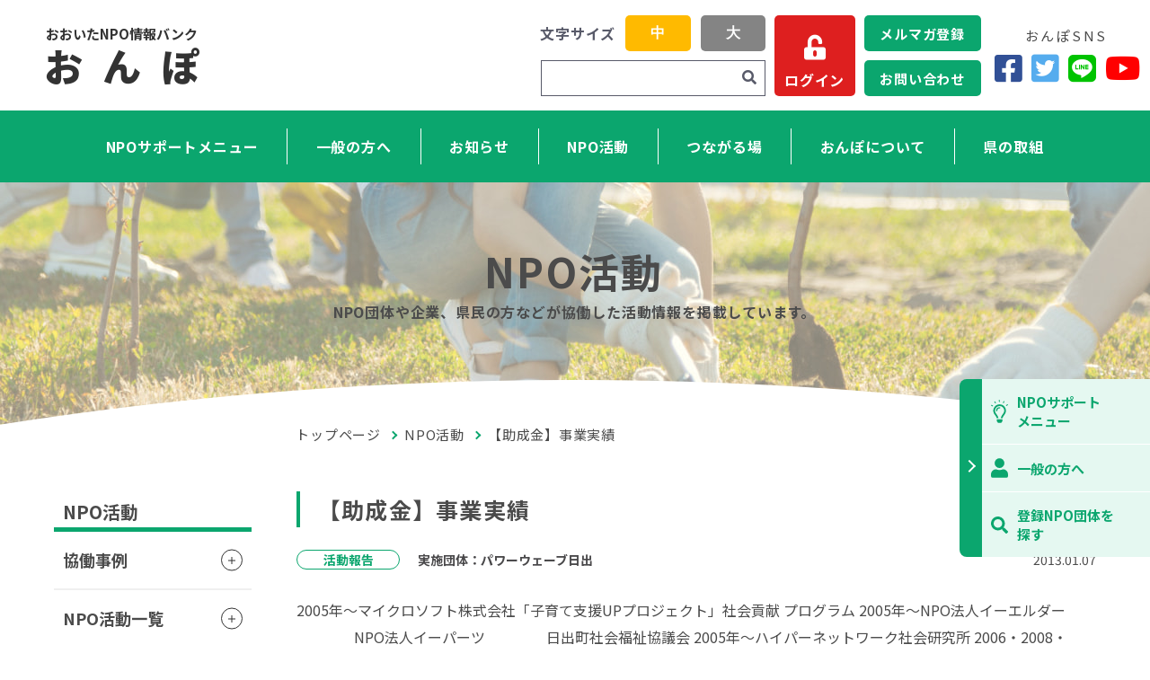

--- FILE ---
content_type: text/html; charset=UTF-8
request_url: https://onpo.jp/npo-works/d964a27c-4d91-44ae-9d9c-a55408669434
body_size: 399978
content:
<!DOCTYPE html>

<html >

<head>
    <meta charset="utf-8">
        <meta name="viewport" content="width=device-width, initial-scale=1.0">
        <meta http-equiv="X-UA-Compatible" content="IE=edge">
            <title>【助成金】事業実績 | NPO活動  | おおいたNPO情報バンク おんぽ</title>
        <meta name="description" content=" '' ">
    <meta property="og:url" content="">
    <meta property="og:type" content="">
            <meta property="og:title" content="【助成金】事業実績 | NPO活動  | おおいたNPO情報バンク おんぽおおいたNPO情報バンク おんぽ">
        <meta property="og:description" content=" '' ">
    <meta property="og:site_name" content="おおいたNPO情報バンク おんぽ">
    <meta property="og:image" content="https://onpo.jp/front/images/ogimage.jpg">
    <meta name="twitter:card" content="summary_large_image">
    <meta name="twitter:site" content="">
    <script src="https://kit.fontawesome.com/e136eb45cb.js" crossorigin="anonymous"></script>
    <link rel="stylesheet" href="https://fonts.googleapis.com/css2?family=Noto+Sans+JP:wght@400;500;700;900&family=Roboto:wght@400;700&display=swap">
    <link rel="shortcut icon" href="https://onpo.jp/front/images/favicon.png">
    <link rel="stylesheet" href="https://fonts.googleapis.com/css?family=Ubuntu+Mono:400,700&display=swap">
    <link rel="stylesheet" href="https://onpo.jp/front/css/style.css">
    <link rel="stylesheet" href="https://onpo.jp/front/css/tmp.css?v=1.2">
    <link rel="stylesheet" href="https://onpo.jp/front/css/print.css">
    <script src="https://code.jquery.com/jquery-3.3.1.js"></script>
    <script src="https://onpo.jp/js/front/text_count.js"></script>
    </head>

<body role="application">

<header class="header" role="banner">
    <div class="header__top">
        <a class="header__title" href="https://onpo.jp">
            <span class="header__small">おおいたNPO情報バンク</span>
            <span class="header__large">お&ensp;ん&ensp;ぽ</span>
        </a>
        <div class="changePcSite header__changePcSite">
            <div class="changePcSite__button" role="button" onclick="setCookie('showPcLayout', 1);">
                <svg class="changePcSite__img" xmlns="http://www.w3.org/2000/svg" width="182.22" height="161.39" viewBox="0 0 182.22 161.39">
                    <path d="M89.16,62.17,72,45a4.79,4.79,0,0,0-8.18,3.38v9.19H2.55C-1.66,57.13.76,69,.16,71.14c-3,5.27,62.82,1.18,63.65,2.4v9.19A4.79,4.79,0,0,0,72,86.12L89.16,68.94A4.79,4.79,0,0,0,89.16,62.17Z" fill="#fff"></path>
                    <path d="M167.09,0H15.79C-4.84.11,1.57,27.72.65,40.63H20.83V20.17H162.05V111H20.83V90.48H.65c.93,13-5.51,40.51,15.14,40.65H76.31l-5,15.13H48.57a7.57,7.57,0,1,0,0,15.13h85.74c9.79.16,9.83-15.29,0-15.13h-22.7l-5-15.13h60.52A15.14,15.14,0,0,0,182.22,116V15.13A15.14,15.14,0,0,0,167.09,0Z" fill="#fff"></path>
                </svg>
                <span class="changePcSite__text">PCサイト</span>
            </div>
        </div>
        <div class="changeSpSite header__changeSpSite">
            <div class="changeSpSite__button" role="button" onclick="removeCookie('showPcLayout');">
                <svg class="changeSpSite__img" xmlns="http://www.w3.org/2000/svg" width="106.8" height="170.87" viewBox="0 0 106.8 170.87">
                    <path d="M90.78,0H16A16,16,0,0,0,0,16V49.45H16V20a4,4,0,0,1,4-4H86.77a4,4,0,0,1,4,4V124.15a4,4,0,0,1-4,4H20a4,4,0,0,1-4-4V99.23H0v55.62a16,16,0,0,0,16,16H90.78a16,16,0,0,0,16-16V16A16,16,0,0,0,90.78,0ZM53.4,160.19a10.68,10.68,0,1,1,10.68-10.67A10.66,10.66,0,0,1,53.4,160.19Z" fill="#fff"></path>
                    <path d="M59.45,71,42.28,53.78a4.79,4.79,0,0,0-8.18,3.38v9.2H2.84A2.39,2.39,0,0,0,.45,68.75V79.92a2.39,2.39,0,0,0,2.39,2.4H34.1v9.19a4.79,4.79,0,0,0,8.18,3.39L59.45,77.72A4.79,4.79,0,0,0,59.45,71Z" fill="#fff"></path>
                </svg>
                <span class="changeSpSite__text">スマホサイト</span>
            </div>
        </div>
        <div class="header__changeFontSizeAndSiteSearch">
            <div class="changeFontSize header__changeFontSize">
                <p class="changeFontSize__title">文字サイズ</p>
                <button class="changeFontSize__button changeFontSize__button_size_medium changeFontSize__button_state_active" role="button" onclick="setCookie('fontSize', 'medium');">中</button>
                <button class="changeFontSize__button changeFontSize__button_size_large " role="button" onclick="setCookie('fontSize', 'large');">大</button>
            </div>
            <div class="siteSearch header__siteSearch">
                <form method="GET" action="https://onpo.jp/extra/searchreso" accept-charset="UTF-8" role="form" class="siteSearch__form" id="siteSearch">
                    <input class="siteSearch__input" type="text" name="keywords" title="検索キーワード">
                    <button class="siteSearch__button" aria-label="検索"><i class="fas fa-search"></i></button>
                </form>
            </div>
        </div>
        <div class="loginFromHeader header__loginFromHeader">
            <a class="loginFromHeader__button" href="https://onpo.jp/admin/login">
                <i class="fas fa-unlock-alt"></i>
                <span class="loginFromHeader__text">ログイン</span>
            </a>
        </div>
        <div class="bar header__bar" role="button">
            <span class="bar__border"></span>
            <span class="bar__border"></span>
            <span class="bar__border"></span>
        </div>
    </div>
    <div class="header__bottom">
        <nav class="nav header__nav">
            <ul class="nav__list">
            <li class="nav__listitem">
                    <a class="nav__link" href="https://onpo.jp/support">NPOサポートメニュー</a>
                    <div class="megaMenu nav__megaMenu">
                        <div class="container megaMenu__container">
                            <dl class="megaMenu__definition" role="definition">
                                <dt class="megaMenu__term">NPOサポートメニュー</dt>
                                <dd class="megaMenu__description">NPOの設立や運営、管理などをサポートするページです</dd>
                            </dl>
                            <ul class="megaMenu__list" role="directory">
                                <li class="megaMenu__listitem"><a class="megaMenu__link" href="https://onpo.jp/support">NPOサポートメニュー
                                        トップ</a></li>
                                <li class="megaMenu__listitem"><a class="megaMenu__link" href="https://onpo.jp/information?category=3">法改正</a></li>
                                <li class="megaMenu__listitem"><a class="megaMenu__link"
                                                                  href="https://onpo.jp/support/guide">手引き・様式</a></li>
                                <li class="megaMenu__listitem"><a class="megaMenu__link"
                                                                  href="https://onpo.jp/support/npo">NPOのことを知りたい</a></li>
                                <li class="megaMenu__listitem"><a class="megaMenu__link"
                                                                  href="https://onpo.jp/support/qa">NPO法人向けQ&A</a></li>
                                <li class="megaMenu__listitem"><a class="megaMenu__link" href="https://onpo.jp/support/disclosure"><i class="fas
                                fa-star" aria-hidden="true"></i>情報開示レベルを知りたい</a></li>
                                <li class="megaMenu__listitem"><a class="megaMenu__link" href="https://onpo.jp/support/utilization"><i class="far
                                fa-smile" aria-hidden="true"></i>おんぽ活用レベルを知りたい</a></li>
                                <li class="megaMenu__listitem"><a class="megaMenu__link" href="https://onpo.jp/admin/login">ログイン</a></li>
                                <li class="megaMenu__listitem"><a class="megaMenu__link"
                                                                  href="https://onpo.jp/support/register">おんぽ登録（任意団体等）</a></li>
                                <li class="megaMenu__listitem"><a class="megaMenu__link"
                                                                  href="https://onpo.jp/support/link">NPO関連リンク集</a></li>
                            </ul>
                        </div>
                    </div>
                </li>
                <li class="nav__listitem">
                    <a class="nav__link" href="https://onpo.jp/general">一般の方へ</a>
                    <div class="megaMenu nav__megaMenu">
                        <div class="container megaMenu__container">
                            <dl class="megaMenu__definition" role="definition">
                                <dt class="megaMenu__term">一般の方へ</dt>
                                <dd class="megaMenu__description">NPOを探したい、NPOについて知りたい、NPOを支援したい方のページです</dd>
                            </dl>
                            <ul class="megaMenu__list" role="directory">
                                <li class="megaMenu__listitem"><a class="megaMenu__link" href="https://onpo.jp/general">一般の方へ
                                        トップ</a></li>
                                <li class="megaMenu__listitem"><a class="megaMenu__link" href="https://onpo.jp/about">おんぽについて</a></li>
                                <li class="megaMenu__listitem"><a class="megaMenu__link"
                                                                  href="https://onpo.jp/about/organizations/search">登録NPO団体を探す</a></li>
                                <li class="megaMenu__listitem"><a class="megaMenu__link" href="https://onpo.jp/npo-works/cases">協働事例</a></li>
                                <li class="megaMenu__listitem"><a class="megaMenu__link" href="https://onpo.jp/npo-works">NPO活動</a></li>
                                <li class="megaMenu__listitem"><a class="megaMenu__link"
                                                                  href="https://onpo.jp/about/general">NPOを支援したい一般の方へ</a></li>
                                <li class="megaMenu__listitem"><a class="megaMenu__link"
                                                                  href="https://onpo.jp/support/npo">NPOのことを知りたい</a></li>
                                <li class="megaMenu__listitem"><a class="megaMenu__link"
                                                                  href="https://onpo.jp/support/link">NPO関連リンク集</a></li>
                            </ul>
                        </div>
                    </div>
                </li>
                <li class="nav__listitem">
                    <a class="nav__link" href="https://onpo.jp/information">お知らせ</a>
                    <div class="megaMenu nav__megaMenu">
                        <div class="container megaMenu__container">
                            <dl class="megaMenu__definition" role="definition">
                                <dt class="megaMenu__term">お知らせ</dt>
                                <dd class="megaMenu__description">助成金やセミナー情報など、主にNPO活動に必要な情報をお届けします</dd>
                            </dl>
                            <ul class="megaMenu__list" role="directory">
                                <li class="megaMenu__listitem"><a class="megaMenu__link"
                                                                  href="https://onpo.jp/information">ピックアップ</a></li>
                                <li class="megaMenu__listitem"><a class="megaMenu__link"
                                                                  href="https://onpo.jp/information#information-index">お知らせ一覧</a></li>
                            </ul>
                        </div>
                    </div>
                </li>
                <li class="nav__listitem">
                    <a class="nav__link" href="https://onpo.jp/npo-works">NPO活動</a>
                    <div class="megaMenu nav__megaMenu">
                        <div class="container megaMenu__container">
                            <dl class="megaMenu__definition" role="definition">
                                <dt class="megaMenu__term">NPO活動</dt>
                                <dd class="megaMenu__description">NPOがどのような活動をしているのかを掲載しています</dd>
                            </dl>
                            <ul class="megaMenu__list" role="directory">
                                <li class="megaMenu__listitem"><a class="megaMenu__link" href="https://onpo.jp/npo-works/cases">協働事例</a></li>
                                <li class="megaMenu__listitem"><a class="megaMenu__link" href="https://onpo.jp/npo-works#npo-work-index">NPO活動一覧</a></li>
                                <li class="megaMenu__listitem"><a class="megaMenu__link"
                                                                  href="https://onpo.jp/npo-works#work-blog">NPO活動ブログ</a></li>
                            </ul>
                        </div>
                    </div>
                </li>
                <li class="nav__listitem">
                    <a class="nav__link" href="https://onpo.jp/connect-places">つながる場</a>
                    <div class="megaMenu nav__megaMenu">
                        <div class="container megaMenu__container">
                            <dl class="megaMenu__definition" role="definition">
                                <dt class="megaMenu__term">つながる場</dt>
                                <dd class="megaMenu__description">NPO活動への参加や協力の募集、企業や行政からの情報提供など、お互いがつながる場としてご活用ください</dd>
                            </dl>
                            <ul class="megaMenu__list" role="directory">
                                <li class="megaMenu__listitem"><a class="megaMenu__link" href="https://onpo.jp/connect-places">つながる場 トップ</a></li>
                                <li class="megaMenu__listitem"><a class="megaMenu__link" href="https://onpo.jp/npo-works/cases">協働事例</a></li>

                                <li class="megaMenu__listitem"><a class="megaMenu__link" href="https://onpo.jp/connect-places#tsunagaru-content">つながる場 取組情報</a></li>
                                <li class="megaMenu__listitem"><a class="megaMenu__link" href="https://onpo.jp/about/organizations/search">登録NPO団体を探す</a></li>
                                <li class="megaMenu__listitem"><a class="megaMenu__link" href="https://onpo.jp/about/general">NPOを支援したい一般の方へ</a></li>
                                <li class="megaMenu__listitem"><a class="megaMenu__link" href="https://onpo.jp/about#about-mark"><i class="fas fa-star"></i>・<i class="far fa-smile"></i>について</a></li>
                            </ul>
                        </div>
                    </div>
                </li>
                <li class="nav__listitem">
                    <a class="nav__link" href="https://onpo.jp/about">おんぽについて</a>
                    <div class="megaMenu nav__megaMenu">
                        <div class="container megaMenu__container">
                            <dl class="megaMenu__definition" role="definition">
                                <dt class="megaMenu__term">おんぽについて</dt>
                                <dd class="megaMenu__description">おんぽは、県内のNPO情報を集積し、提供するサイトです</dd>
                            </dl>
                            <ul class="megaMenu__list" role="directory">
                                <li class="megaMenu__listitem"><a class="megaMenu__link" href="https://onpo.jp/about">おんぽとは</a></li>
                                <li class="megaMenu__listitem"><a class="megaMenu__link" href="https://onpo.jp/about#organization-num">現在の登録NPO団体数</a></li>
                                <li class="megaMenu__listitem"><a class="megaMenu__link" href="https://onpo.jp/about/organizations/search">登録NPO団体を探す</a></li>
                                <li class="megaMenu__listitem"><a class="megaMenu__link" href="/about/general/">NPOを支援したい一般の方へ</a></li>
                                <li class="megaMenu__listitem"><a class="megaMenu__link" href="https://onpo.jp/about/newsletter">メルマガ 週イチくん</a></li>
                            </ul>
                        </div>
                    </div>
                </li>
                <li class="nav__listitem">
                    <a class="nav__link" href="https://onpo.jp/prefecture-works">県の取組</a>
                    <div class="megaMenu nav__megaMenu">
                        <div class="container megaMenu__container">
                            <dl class="megaMenu__definition" role="definition">
                                <dt class="megaMenu__term">県の取組</dt>
                            </dl>
                            <ul class="megaMenu__list" role="directory">
                                <li class="megaMenu__listitem"><a class="megaMenu__link" href="https://onpo.jp/prefecture-works">県の取組一覧</a></li>
                                <li class="megaMenu__listitem"><a class="megaMenu__link" href="https://onpo.jp/prefecture-works#npo-genba">NPO現場体験研修～飛び出せ公務員プロジェクト～</a></li>
                                <li class="megaMenu__listitem"><a class="megaMenu__link" href="https://onpo.jp/prefecture-works#kyodo-model">協働モデル事例集</a></li>
                                <li class="megaMenu__listitem"><a class="megaMenu__link" href="https://onpo.jp/prefecture-works#oita-kyodo">大分県におけるNPOとの協働指針</a></li>
                                <li class="megaMenu__listitem"><a class="megaMenu__link" href="https://onpo.jp/prefecture-works#oita-kyodo-jissen">おおいたNPO協働実践マニュアル</a></li>
                                <li class="megaMenu__listitem"><a class="megaMenu__link" href="https://onpo.jp/prefecture-works/koza">おおいたNPOビジュアル講座</a></li>
                                
                                
                                <li class="megaMenu__listitem"><a class="megaMenu__link"
                                 href="https://onpo.jp/prefecture-works/logo">New Power
                                        Oitaのロゴマークを使いたい</a></li>
                            </ul>
                        </div>
                    </div>
                </li>
            </ul>
        </nav>
        <div class="mailMagazineAndContactInHeader header__mailMagazineAndContactInHeader">
            <div class="mailMagazineAndContactInHeader__group">
                <a class="mailMagazineAndContactInHeader__button" href="https://onpo.jp/about/newsletter">メルマガ登録</a>
                <a class="mailMagazineAndContactInHeader__button" href="https://onpo.jp/contact">お問い合わせ</a>
            </div>
        </div>
        <div class="onpoSnsInHeader header__onpoSnsInHeader">
            <p class="onpoSnsInHeader__title">おんぽSNS</p>
            <div class="onpoSnsInHeader__group">
                <a class="onpoSnsInHeader__button" href="https://www.facebook.com/onpo.oita/" target="_blank" aria-label="Facebook"><i class="fab fa-facebook-square"></i></a>
                <a class="onpoSnsInHeader__button" href="https://twitter.com/onpo_oita" target="_blank" aria-label="Twitter"><i class="fab fa-twitter-square"></i></a>
                <a class="onpoSnsInHeader__button" href="https://lin.ee/k1fDtEU" target="_blank" aria-label="LINE"><i class="fab fa-line"></i></a>
                <a class="onpoSnsInHeader__button" href="https://www.youtube.com/@onpo-oita" target="_blank" aria-label="YouTube"><i class="fab fa-youtube"></i></a>
            </div>
        </div>
    </div>
</header>

<aside class="side">
    <div class="side__btn" role="button" tabindex="0"></div>
    <ul class="side__list">
        <li class="side__item">
            <a class="side__link" href="https://onpo.jp/support">
                <figure class="side__fig">
                    <svg xmlns="http://www.w3.org/2000/svg" viewBox="0 0 141.73 188.47">
                        <g id="レイヤー_2" data-name="レイヤー 2">
                            <g id="レイヤー_1-2" data-name="レイヤー 1">
                                <path fill="#0ba66e" d="M124.5,88a52.38,52.38,0,0,1-13,34.63c-5,5.68-12.78,17.59-15.68,27.57H81.45v0a16.82,16.82,0,0,1,.66-4.28,94.44,94.44,0,0,1,18.57-32.73,38.27,38.27,0,1,0-57.63,0A94.46,94.46,0,0,1,61.65,146a14.26,14.26,0,0,1,.64,4.2v0H47.93v0c-2.89-10-10.7-21.88-15.67-27.56A52.62,52.62,0,1,1,124.5,88ZM76.65,64.06a4.78,4.78,0,0,1-4.78,4.78A19.16,19.16,0,0,0,52.73,88a4.79,4.79,0,0,1-9.58,0A28.75,28.75,0,0,1,71.87,59.27,4.78,4.78,0,0,1,76.65,64.06ZM48,159.76H95.79l0,12.91a4.82,4.82,0,0,1-.8,2.65l-7.33,11a4.77,4.77,0,0,1-4,2.14H60.07a4.77,4.77,0,0,1-4-2.14l-7.33-11a4.82,4.82,0,0,1-.8-2.65Z" />
                                <rect fill="#0ba66e" x="97.41" y="13.08" width="16.58" height="7.3" transform="translate(41.33 102.22) rotate(-62.02)" />
                                <rect fill="#0ba66e" x="66" y="0.12" width="7.3" height="16.59" transform="matrix(1, -0.04, 0.04, 1, -0.25, 2.45)" />
                                <rect fill="#0ba66e" x="30.62" y="10.95" width="7.3" height="16.59" transform="translate(-4.99 21.08) rotate(-31.99)" />
                                <rect fill="#0ba66e" x="5.39" y="38.01" width="7.3" height="16.59" transform="translate(-36.1 32.56) rotate(-62.02)" />
                                <rect fill="#0ba66e" x="124.48" y="38.31" width="16.58" height="7.3" transform="translate(-2.06 76.73) rotate(-32)" />
                            </g>
                        </g>
                    </svg>
                </figure>
                <span class="side__txt">NPOサポート<br>メニュー</span>
            </a>
        </li>
        <li class="side__item">
            <a class="side__link" href="https://onpo.jp/general">
                <figure class="side__fig">
                    <svg xmlns="http://www.w3.org/2000/svg" viewBox="0 0 138.9 158.74">
                        <g id="レイヤー_2" data-name="レイヤー 2">
                            <g id="レイヤー_1-2" data-name="レイヤー 1">
                                <path fill="#0ba66e" d="M138.9,131v12.9A14.89,14.89,0,0,1,124,158.74H14.88A14.89,14.89,0,0,1,0,143.86V131A41.59,41.59,0,0,1,39.75,89.48S58.35,96,69.45,96s29.7-6.56,29.7-6.56A41.59,41.59,0,0,1,138.9,131ZM29.76,39.69A39.69,39.69,0,1,1,69.45,79.37,39.68,39.68,0,0,1,29.76,39.69Z" />
                            </g>
                        </g>
                    </svg>
                </figure>
                <span class="side__txt">一般の方へ</span>
            </a>
        </li>
        <li class="side__item">

            <a class="side__link" href="https://onpo.jp/about/organizations/search">
                <figure class="side__fig">
                    <svg xmlns="http://www.w3.org/2000/svg" viewBox="0 0 190.46 190.49"><path d="M187.84,177.34l-10.53,10.53a8.9,8.9,0,0,1-12.62,0L127.6,150.78a8.92,8.92,0,0,1-2.6-6.32v-6.07A77.34,77.34,0,1,1,138.39,125h6.07a8.92,8.92,0,0,1,6.32,2.6l37.09,37.09A9,9,0,0,1,187.84,177.34ZM125,77.38A47.62,47.62,0,1,0,77.38,125,47.59,47.59,0,0,0,125,77.38Z" fill="#0ba66e"/></svg>
                </figure>
                <span class="side__txt">登録NPO団体を<br>探す</span>
            </a>
        </li>
    </ul>
</aside>


<main class="npoSingle">
    <div class="modH1" style="background-image: url('https://onpo.jp/front/images/bg_npo.jpg');">
        <div class="container modH1__container">
            <h1 class="modH1__title">NPO活動</h1>
            <p class="modH1__text">NPO団体や企業、県民の方などが協働した活動情報を掲載しています。</p>
        </div>
    </div>
    <div class="container container_size_xl npoSingle__container">
        <div class="layout">
            <div class="layout__main">
                <div class="modBreadcrumb">
    <ul class="modBreadcrumb__list">
        <li class="modBreadcrumb__listitem"><a class="modBreadcrumb__link" href="https://onpo.jp">トップページ</a></li>
                <li class="modBreadcrumb__listitem"><a class="modBreadcrumb__link" href="https://onpo.jp/npo-works">NPO活動</a></li>
                <li class="modBreadcrumb__listitem"><a class="modBreadcrumb__link" href="https://onpo.jp/npo-works/d964a27c-4d91-44ae-9d9c-a55408669434">【助成金】事業実績</a></li>
            </ul>
</div>
                <h2 class="modH3">【助成金】事業実績</h2>
                <div class="modOption">
                    <span class="modOption__category">活動報告</span>
                                        <span class="modOption__group">実施団体：パワーウェーブ日出</span>
                    <time class="modOption__updateDate" datetime="">2013.01.07</time>
                </div>

                <div class="editor">2005年～マイクロソフト株式会社「子育て支援UPプロジェクト」社会貢献
プログラム
2005年～NPO法人イーエルダー
　　　　NPO法人イーパーツ
　　　　日出町社会福祉協議会
2005年～ハイパーネットワーク社会研究所
2006・2008・2011年　大分県社会福祉協議会「福祉ボランティア専門研
修」
2007・2009年 独立行政法人福祉医療機構[WAM]
2007・2008・2009年シニア向け携帯電話講習
2008年～大分県ごみゼロ推進事業
2009・2010年　徳島県NPO法人JCI「ソーシャルビジネス移転・支援セミナ
ー」</div>
            </ul>
        <section class="modCard2">
        <div class="modCard2__item">
            <h3 class="modCard2__header">担当・お問い合わせ先</h3>
            <div class="modCard2__body">
                <p class="modText modCard2__modText">
                                        小野　町子<br>
                                                            住 所 〒879-1506　大分県 速見郡日出町 ２９９７番地２<br>                                             電 話 0977-75-8637<br>
                                                                            ＦＡＸ 0977-75-8638<br>
                                                                    Ｅ-mail m-ono@pwhiji.jp
                                                            </p>
            </div>
        </div>
    </section>
        <div class="modBtn modBtn_type_center">
        <a class="modBtn__btn modBtn__btn_color_white" href="https://onpo.jp/about/organizations/2917">団体詳細ページへ</a>
    </div>

                <h2 class="modH3">関連ページ</h2>
                <div class="modLink">
                    <a class="modLink__link" href="https://onpo.jp/connect-places">つながる場</a>
                    <a class="modLink__link" href="https://onpo.jp/general">一般の方へ</a>
                </div>
            </div>
            <aside class="sidebar layout__sidebar">
    <h2 class="sidebar__title">NPO活動</h2>
    <ul class="sidebar__list sidebar__list_attributes_parent">
        <li class="sidebar__listitem">
            <div class="sidebar__button" role="button">
                <span class="sidebar__border"></span>
                <span class="sidebar__border"></span>
            </div>
            <a class="sidebar__link" href="https://onpo.jp/npo-works/cases">協働事例</a>
            <ul class="sidebar__list sidebar__list_attributes_child">
                                                            <li class="sidebar__listitem">
                            <a class="sidebar__link" href="https://onpo.jp/npo-works/cases/fc68d6e3-7d59-4640-ba86-88c85123216c">日常からのつながりが災害時の支援を強くする</a>
                        </li>
                                            <li class="sidebar__listitem">
                            <a class="sidebar__link" href="https://onpo.jp/npo-works/cases/cd1c7af7-3a69-46da-ad85-8acd2361bb3e">企業の資源を活かした新しい地域貢献の形</a>
                        </li>
                                            <li class="sidebar__listitem">
                            <a class="sidebar__link" href="https://onpo.jp/npo-works/cases/ace9a977-2141-42d8-a641-b8c6c35b1f1e">ＮＰＯの知見を企業の変革と成長に活用</a>
                        </li>
                                            <li class="sidebar__listitem">
                            <a class="sidebar__link" href="https://onpo.jp/npo-works/cases/dc2cd4a9-10cf-4a5e-920f-5362a8f73497">平時から支え合い、安心して暮らせるまち・ひとづくり</a>
                        </li>
                                            <li class="sidebar__listitem">
                            <a class="sidebar__link" href="https://onpo.jp/npo-works/cases/ca536200-4743-4067-a379-a7e74a292f13">スポーツを通じたインクルージョンの実現へ</a>
                        </li>
                                            <li class="sidebar__listitem">
                            <a class="sidebar__link" href="https://onpo.jp/npo-works/cases/8552cc94-5172-4eb2-8d5b-eaa99211eb59">地域の宝を「学びの杜」から社会へつなぐ</a>
                        </li>
                                            <li class="sidebar__listitem">
                            <a class="sidebar__link" href="https://onpo.jp/npo-works/cases/36af46be-6c6a-46a3-ae6c-d0dfcec60940">中津市・大新田海岸の松林再生プロジェクト</a>
                        </li>
                                            <li class="sidebar__listitem">
                            <a class="sidebar__link" href="https://onpo.jp/npo-works/cases/6c33b5d3-9b6b-4b61-950d-3637dee78e62">減災文化の創造と地域の防災力向上</a>
                        </li>
                                            <li class="sidebar__listitem">
                            <a class="sidebar__link" href="https://onpo.jp/npo-works/cases/73447738-6a64-47ae-9d5a-0c47edb4b5fe">大分川・宮川の水環境を豊かに</a>
                        </li>
                                            <li class="sidebar__listitem">
                            <a class="sidebar__link" href="https://onpo.jp/npo-works/cases/d5078bfd-8dc8-4cfd-8ae1-bd0215b74e68">発達障害当事者と共に生きる</a>
                        </li>
                                            <li class="sidebar__listitem">
                            <a class="sidebar__link" href="https://onpo.jp/npo-works/cases/9987c3ca-d000-4517-8d2f-887ffaaed5d0">地域の資源でいきいきと暮らすことができる地域づくり</a>
                        </li>
                                            <li class="sidebar__listitem">
                            <a class="sidebar__link" href="https://onpo.jp/npo-works/cases/0adbc002-6e88-41b5-9467-a3da630c94ad">みんなで考える空き家の利活用</a>
                        </li>
                                            <li class="sidebar__listitem">
                            <a class="sidebar__link" href="https://onpo.jp/npo-works/cases/147dedeb-f725-4333-ba8f-051b00f61634">鶴見半島をエコツーリズムで元気に</a>
                        </li>
                                            <li class="sidebar__listitem">
                            <a class="sidebar__link" href="https://onpo.jp/npo-works/cases/cacf4785-95d4-4c83-8576-ca547bb9a8a6">地域がHOKORIひろがるこどもプロジェクト</a>
                        </li>
                                                </ul>
        </li>
        <li class="sidebar__listitem">
            <div class="sidebar__button" role="button">
                <span class="sidebar__border"></span>
                <span class="sidebar__border"></span>
            </div>
            <a class="sidebar__link sidebar__link_attributes_parent" href="https://onpo.jp/npo-works#npo-work-index">NPO活動一覧</a>
            <ul class="sidebar__list sidebar__list_attributes_child">
                                                            <li class="sidebar__listitem">
                            <a class="sidebar__link" href="https://onpo.jp/npo-works/3ffd800a-59b3-4c91-bccd-2a4b66f07a1d">ビーチバレーボール練習</a>
                        </li>
                                            <li class="sidebar__listitem">
                            <a class="sidebar__link" href="https://onpo.jp/npo-works/f1ad9726-3288-4b25-8a28-2f1b3ec82564">令和7年度スポーツ栄養学セミナー「コンビニ食品のレシピ―アスリートのコンビニ飯―」開催のお知らせ</a>
                        </li>
                                            <li class="sidebar__listitem">
                            <a class="sidebar__link" href="https://onpo.jp/npo-works/5cb630c8-d648-4e0f-8cd7-00b6322b398d">第133回バトンカフェ</a>
                        </li>
                                            <li class="sidebar__listitem">
                            <a class="sidebar__link" href="https://onpo.jp/npo-works/15a04c97-9e6e-4d56-8392-9b5b50aa8074">第2回@はーもにあかふぇオンラインプレイス「はんぽ」開催について</a>
                        </li>
                                            <li class="sidebar__listitem">
                            <a class="sidebar__link" href="https://onpo.jp/npo-works/81467b87-974a-4ca3-9626-1e91b75e3dff">クラウドファンディング申請代行のご案内</a>
                        </li>
                                            <li class="sidebar__listitem">
                            <a class="sidebar__link" href="https://onpo.jp/npo-works/88336371-b4cc-4ed7-a375-46b2c4fd513c">『“知らなかった”が変わるとき  ―外国籍住民と地域がつながる共生の実践―』：SJFアドボカシーカフェ第95回</a>
                        </li>
                                            <li class="sidebar__listitem">
                            <a class="sidebar__link" href="https://onpo.jp/npo-works/592e452d-4fe9-4876-bb5b-f5cb6581e556">『人生の流れは縁で変わる』特別セミナーのお知らせです。</a>
                        </li>
                                            <li class="sidebar__listitem">
                            <a class="sidebar__link" href="https://onpo.jp/npo-works/b7837bbf-f2e5-40f2-964a-5c8a885c3415">マイムワクワク科学実験 IN こども園</a>
                        </li>
                                            <li class="sidebar__listitem">
                            <a class="sidebar__link" href="https://onpo.jp/npo-works/f0aee6bf-16a8-4918-9d66-5339f77dfeaf">おおいたサイエンスパーク2025出展</a>
                        </li>
                                            <li class="sidebar__listitem">
                            <a class="sidebar__link" href="https://onpo.jp/npo-works/aa7fc15a-f381-4a34-b71f-b95cab0368c9">新年初練習</a>
                        </li>
                                            <li class="sidebar__listitem">
                            <a class="sidebar__link" href="https://onpo.jp/npo-works/c37af0aa-048e-4d68-ab7b-4fadad7f0778">謹んで新年のご挨拶を申し上げます</a>
                        </li>
                                            <li class="sidebar__listitem">
                            <a class="sidebar__link" href="https://onpo.jp/npo-works/bf84034d-9871-4d3f-9fc3-a1ed8412a256">謹んで新春のお慶びを申し上げます</a>
                        </li>
                                            <li class="sidebar__listitem">
                            <a class="sidebar__link" href="https://onpo.jp/npo-works/5451b2f2-1332-4f45-9591-8855ca0dda6f">年末のご挨拶～感謝を込めて～</a>
                        </li>
                                            <li class="sidebar__listitem">
                            <a class="sidebar__link" href="https://onpo.jp/npo-works/0253c215-837e-4913-b592-16fc7081e601">未来のオリンピアンを夢見る子どもたちへ!!「兒玉芽生選手（ミズノ所属）の陸上教室」開催のお知らせ</a>
                        </li>
                                            <li class="sidebar__listitem">
                            <a class="sidebar__link" href="https://onpo.jp/npo-works/f097cf8f-1f91-4ab7-a376-3b990395ec19">令和7年度スポーツ医科学研修講座「疲労回復に効果的な栄養素や食事（疲労からのリカバリー）」</a>
                        </li>
                                            <li class="sidebar__listitem">
                            <a class="sidebar__link" href="https://onpo.jp/npo-works/7ab8d8cb-e7e3-4bec-b91e-72685f038a62">年末挨拶</a>
                        </li>
                                            <li class="sidebar__listitem">
                            <a class="sidebar__link" href="https://onpo.jp/npo-works/44fa22d3-337f-4b25-a2dc-fd832ce78d23">体育館大掃除</a>
                        </li>
                                            <li class="sidebar__listitem">
                            <a class="sidebar__link" href="https://onpo.jp/npo-works/18a4f82a-a2ca-425a-9bc6-2894f816ba20">今年最後のビーチバレーボール練習</a>
                        </li>
                                            <li class="sidebar__listitem">
                            <a class="sidebar__link" href="https://onpo.jp/npo-works/b122392d-8060-488f-bfbc-2f9d4fdd780e">世界農業遺産の郷「おせち料理」の首都圏PR</a>
                        </li>
                                            <li class="sidebar__listitem">
                            <a class="sidebar__link" href="https://onpo.jp/npo-works/464e4e35-0c77-466d-839c-55c63e503561">クリスマス会</a>
                        </li>
                                            <li class="sidebar__listitem">
                            <a class="sidebar__link" href="https://onpo.jp/npo-works/87ffe063-968d-47ac-81f0-6b6398a3d392">SAVAバレーボールフェスティバル</a>
                        </li>
                                            <li class="sidebar__listitem">
                            <a class="sidebar__link" href="https://onpo.jp/npo-works/1901f940-fe57-409b-a3a0-7d98be024b62">クリスマス2025ビーチバレーボール大会　IN　ベイサイドビーチ坂</a>
                        </li>
                                            <li class="sidebar__listitem">
                            <a class="sidebar__link" href="https://onpo.jp/npo-works/0d896e9d-12ed-4aea-8798-68e15572967b">第132回バトンカフェ</a>
                        </li>
                                            <li class="sidebar__listitem">
                            <a class="sidebar__link" href="https://onpo.jp/npo-works/c83fece0-61f9-4f02-ae01-3396200bdda3">佐賀関レポート①</a>
                        </li>
                                            <li class="sidebar__listitem">
                            <a class="sidebar__link" href="https://onpo.jp/npo-works/1a0c81dd-72ae-4c0f-958c-5b46d6ea7e2f">PVB JAPAN CUPビーチバレーボール大会</a>
                        </li>
                                            <li class="sidebar__listitem">
                            <a class="sidebar__link" href="https://onpo.jp/npo-works/1dcd5250-6bc7-45a6-ad7a-75f5b83b6bb2">PVB JAPAN CUPビーチバレーボール大会</a>
                        </li>
                                            <li class="sidebar__listitem">
                            <a class="sidebar__link" href="https://onpo.jp/npo-works/bdee08eb-b301-4942-8d35-b03703febc67">第131回バトンカフェ</a>
                        </li>
                                            <li class="sidebar__listitem">
                            <a class="sidebar__link" href="https://onpo.jp/npo-works/342a1eba-b5ec-4831-aaa2-8fe80f28ffcc">バレーボール練習</a>
                        </li>
                                            <li class="sidebar__listitem">
                            <a class="sidebar__link" href="https://onpo.jp/npo-works/9c43f2f2-a131-4d7b-8676-51196b124f9c">BeFes　in　関の江ビーチ</a>
                        </li>
                                            <li class="sidebar__listitem">
                            <a class="sidebar__link" href="https://onpo.jp/npo-works/220008db-7b27-4dfb-81da-958535923ae8">【人権週間 特別企画】第33回みっくす交流会「茶話会」&amp;発達障害べっぷ座談会 (2025年/12月)</a>
                        </li>
                                            <li class="sidebar__listitem">
                            <a class="sidebar__link" href="https://onpo.jp/npo-works/3a1a7961-6d76-4d83-b1f8-55c309b26133">今年最後の施設訪問</a>
                        </li>
                                            <li class="sidebar__listitem">
                            <a class="sidebar__link" href="https://onpo.jp/npo-works/75ee46b2-3060-437d-b560-5d1fb5028265">「広げよう！仲間！ネットワーク！」　交流会パークゴルフ</a>
                        </li>
                                            <li class="sidebar__listitem">
                            <a class="sidebar__link" href="https://onpo.jp/npo-works/9602a981-7b78-4f64-932e-d2857a961d52">カヌー体験会</a>
                        </li>
                                            <li class="sidebar__listitem">
                            <a class="sidebar__link" href="https://onpo.jp/npo-works/8e16c7dd-895f-4b85-8eaa-7691a7a3b702">陸上記録会</a>
                        </li>
                                            <li class="sidebar__listitem">
                            <a class="sidebar__link" href="https://onpo.jp/npo-works/a1adb538-b75b-43a0-83f5-d5dd2cb09048">第6回　こども　チャリティーフェス子どもの夢応援プロジェクト</a>
                        </li>
                                            <li class="sidebar__listitem">
                            <a class="sidebar__link" href="https://onpo.jp/npo-works/8f031317-f095-4833-9549-ac0010efa323">ハロウィンイベント（プレゼント配布）</a>
                        </li>
                                            <li class="sidebar__listitem">
                            <a class="sidebar__link" href="https://onpo.jp/npo-works/89c52ded-b980-471e-831a-652510c7f6c4">【ボランティア募集！】あなたも誰かのサンタクロースになってみませんか？</a>
                        </li>
                                            <li class="sidebar__listitem">
                            <a class="sidebar__link" href="https://onpo.jp/npo-works/df558276-93b8-4f50-842b-9f04ebfdb78b">７年目のやはた少年サッカークラブとの交流(11月16日・世田谷区立八幡小学校グランド）</a>
                        </li>
                                            <li class="sidebar__listitem">
                            <a class="sidebar__link" href="https://onpo.jp/npo-works/adfbeb1f-02b3-4fe8-86fe-1f8770522a0c">「夢カップジュニアバレーボール交流大会（中学生）2025」</a>
                        </li>
                                            <li class="sidebar__listitem">
                            <a class="sidebar__link" href="https://onpo.jp/npo-works/19f4f380-fd15-48d7-9b16-0be68513c0a5">第130回バトンカフェ</a>
                        </li>
                                            <li class="sidebar__listitem">
                            <a class="sidebar__link" href="https://onpo.jp/npo-works/9b03dc70-6aaf-462c-9bd7-2dc475e21c2d">2025 Halloween Night Games -Entrance to the next 10 years-</a>
                        </li>
                                            <li class="sidebar__listitem">
                            <a class="sidebar__link" href="https://onpo.jp/npo-works/3b44dd06-9e4f-4dfd-b619-9bd509dcab8b">ソーシャル・ジャスティス基金 助成発表フォーラム第14回</a>
                        </li>
                                            <li class="sidebar__listitem">
                            <a class="sidebar__link" href="https://onpo.jp/npo-works/314153e1-553d-4c2d-b119-76b9eb141d5c">🏖️✨ 第2回 べっぴょんカップ ビーチバレーボール大会 in 関の江［2日目］ ✨🏖️</a>
                        </li>
                                            <li class="sidebar__listitem">
                            <a class="sidebar__link" href="https://onpo.jp/npo-works/d8f3bc50-951e-418c-9508-79452622858e">第2回 べっぴょんカップ ビーチバレーボール大会 in 関の江［1日目］</a>
                        </li>
                                            <li class="sidebar__listitem">
                            <a class="sidebar__link" href="https://onpo.jp/npo-works/3ffc3fa6-f46c-4eaf-a4f5-aceda9ec9e9c">第129回バトンカフェ</a>
                        </li>
                                            <li class="sidebar__listitem">
                            <a class="sidebar__link" href="https://onpo.jp/npo-works/67d3d784-ab7b-4169-9439-53c18c4eaa20">杵築市民スポーツフェスタ2025</a>
                        </li>
                                            <li class="sidebar__listitem">
                            <a class="sidebar__link" href="https://onpo.jp/npo-works/b18e8778-1cf8-47f3-b614-b0dfeaa80c91">みっくす交流会「茶話会」（2025年11月）</a>
                        </li>
                                            <li class="sidebar__listitem">
                            <a class="sidebar__link" href="https://onpo.jp/npo-works/5128fb3d-8c7c-4953-90d5-c0971893b105">インクルージョン国際会議2025</a>
                        </li>
                                            <li class="sidebar__listitem">
                            <a class="sidebar__link" href="https://onpo.jp/npo-works/f003a1ff-5a40-4142-978d-39fab4c11456">【活動報告】おおいたADHD啓発フェスタ</a>
                        </li>
                                            <li class="sidebar__listitem">
                            <a class="sidebar__link" href="https://onpo.jp/npo-works/58571a27-efa1-406d-9c46-cd82b41b24ef">第128回バトンカフェ</a>
                        </li>
                                            <li class="sidebar__listitem">
                            <a class="sidebar__link" href="https://onpo.jp/npo-works/fbfad797-584c-4535-b099-b5b22c945ac0">【総合案内】おおいたADHD啓発フェスタ</a>
                        </li>
                                            <li class="sidebar__listitem">
                            <a class="sidebar__link" href="https://onpo.jp/npo-works/b96f2046-7690-4d08-b6e4-dd30280fccc1">【鑑賞券追加販売のおしらせ】  自主上映会「ノルマル17歳。～わたしたちはADHD～」</a>
                        </li>
                                            <li class="sidebar__listitem">
                            <a class="sidebar__link" href="https://onpo.jp/npo-works/786d86ae-2135-4fd1-bef7-116061ec286a">第2回 べっぴょんカップ ビーチバレーボール大会 in 関の江</a>
                        </li>
                                            <li class="sidebar__listitem">
                            <a class="sidebar__link" href="https://onpo.jp/npo-works/94529cbe-52e2-4607-8568-9842e7984735">みっくす交流会「秋の読書会2025&amp;哲学かふぇ」テーマ:読書の秋を通して考える「私らしい生き方」のおしらせ</a>
                        </li>
                                            <li class="sidebar__listitem">
                            <a class="sidebar__link" href="https://onpo.jp/npo-works/d8682d43-7e86-4ec0-9615-ddfe0bb5d6b7">第2回ぴお祭り　開催しました　</a>
                        </li>
                                            <li class="sidebar__listitem">
                            <a class="sidebar__link" href="https://onpo.jp/npo-works/4c42e26f-5a6d-461d-b4ad-2ca8bf49883c">グッドギビングマーク認証取得しました！</a>
                        </li>
                                            <li class="sidebar__listitem">
                            <a class="sidebar__link" href="https://onpo.jp/npo-works/39ed7c3a-c43c-4ecf-8ba8-2a35e0740a29">第127回バトンカフェ</a>
                        </li>
                                            <li class="sidebar__listitem">
                            <a class="sidebar__link" href="https://onpo.jp/npo-works/3ebdac3e-92b7-4083-9d14-28f032263993">熊本視察</a>
                        </li>
                                            <li class="sidebar__listitem">
                            <a class="sidebar__link" href="https://onpo.jp/npo-works/76019db3-b1a5-489b-a777-c11d06e1c9a8">第125回バトンカフェ</a>
                        </li>
                                            <li class="sidebar__listitem">
                            <a class="sidebar__link" href="https://onpo.jp/npo-works/e83af5be-413c-4ca8-85b4-f401fbaaaa84">2025ユニバーサルデザインビーチ 第2回　べっぴょんカップ ビーチバレーボール大会IN関の江</a>
                        </li>
                                            <li class="sidebar__listitem">
                            <a class="sidebar__link" href="https://onpo.jp/npo-works/e8cca73d-3f05-48dc-ac74-62f7087668b1">第２回　ぴお祭り開催のお知らせ</a>
                        </li>
                                            <li class="sidebar__listitem">
                            <a class="sidebar__link" href="https://onpo.jp/npo-works/a17e9edc-c977-442d-9807-d06f2cc350ec">第２回ぴお祭り開催のお知らせ</a>
                        </li>
                                            <li class="sidebar__listitem">
                            <a class="sidebar__link" href="https://onpo.jp/npo-works/eb97717f-2628-4ea0-812e-3b2183d393a1">2025年度上期活動報告について</a>
                        </li>
                                            <li class="sidebar__listitem">
                            <a class="sidebar__link" href="https://onpo.jp/npo-works/8cbe3b6d-c2b4-4c36-adab-eca8ea4eb141">第7回大分県ビーチバレーボールフェスティバル</a>
                        </li>
                                            <li class="sidebar__listitem">
                            <a class="sidebar__link" href="https://onpo.jp/npo-works/e49a094c-9e9b-4522-9842-87c3989b5102">【おおいたADHD啓発フェスタ】学生ボランティア応募締め切らせていただきました</a>
                        </li>
                                            <li class="sidebar__listitem">
                            <a class="sidebar__link" href="https://onpo.jp/npo-works/c4748a87-2133-4bbd-800c-13f0b07cc539">第126回バトンカフェ</a>
                        </li>
                                            <li class="sidebar__listitem">
                            <a class="sidebar__link" href="https://onpo.jp/npo-works/7ae1a41c-9f5f-444d-805f-6767ccc68e88">会則について</a>
                        </li>
                                            <li class="sidebar__listitem">
                            <a class="sidebar__link" href="https://onpo.jp/npo-works/296c1cef-351b-43a7-8433-d2c62b0e41e2">公式ホームページ移転しました</a>
                        </li>
                                            <li class="sidebar__listitem">
                            <a class="sidebar__link" href="https://onpo.jp/npo-works/59c25839-e10a-4125-b3f6-65fa8ff9417c">ビーチバレーボール練習</a>
                        </li>
                                            <li class="sidebar__listitem">
                            <a class="sidebar__link" href="https://onpo.jp/npo-works/4f010829-eaf1-4fbf-933e-1dffebb6742c">発達障害専門プログラムお試し体験会</a>
                        </li>
                                            <li class="sidebar__listitem">
                            <a class="sidebar__link" href="https://onpo.jp/npo-works/2021be5a-0cb9-41bc-8d1b-1f5c4790771d">でこぼこまるまるかふぇ（親子の会）</a>
                        </li>
                                            <li class="sidebar__listitem">
                            <a class="sidebar__link" href="https://onpo.jp/npo-works/b61c2ede-0188-4452-b2ca-1c93398987c4">バレーボール練習試合</a>
                        </li>
                                            <li class="sidebar__listitem">
                            <a class="sidebar__link" href="https://onpo.jp/npo-works/917514c2-663c-4495-9e88-465eac9285ad">特設サイトを開設しました/おおいたADHD啓発フェスタ</a>
                        </li>
                                            <li class="sidebar__listitem">
                            <a class="sidebar__link" href="https://onpo.jp/npo-works/19097669-a2b8-4eb9-8cd6-defe27b98dc3">宇佐研修</a>
                        </li>
                                            <li class="sidebar__listitem">
                            <a class="sidebar__link" href="https://onpo.jp/npo-works/fdc593b9-4bf1-4aed-83eb-d41eb1940f22">2025 FITNESS DAYS in 杵築－健幸な未来へ－（8月）</a>
                        </li>
                                            <li class="sidebar__listitem">
                            <a class="sidebar__link" href="https://onpo.jp/npo-works/428a8eaf-363d-45f3-a62e-8b316430f79b">バレーボール練習</a>
                        </li>
                                            <li class="sidebar__listitem">
                            <a class="sidebar__link" href="https://onpo.jp/npo-works/f96072d1-6740-478d-9e11-838ecdb25cd3">2025 FITNESS DAYS in 杵築－健幸な未来へ－（5月）</a>
                        </li>
                                            <li class="sidebar__listitem">
                            <a class="sidebar__link" href="https://onpo.jp/npo-works/8246612c-6d37-4fbc-bfa6-a0a38a4e1f1c">第124回バトンカフェ</a>
                        </li>
                                            <li class="sidebar__listitem">
                            <a class="sidebar__link" href="https://onpo.jp/npo-works/fe9567df-f108-4c75-ba78-9bcf0ee62c04">「留学生就職ガイドブック2025」作成いたしました</a>
                        </li>
                                            <li class="sidebar__listitem">
                            <a class="sidebar__link" href="https://onpo.jp/npo-works/91435c12-3eb7-4af4-87e9-5ad1f0052b95">【湯乃町ゆめ】マスコットキャラクターが誕生しました</a>
                        </li>
                                            <li class="sidebar__listitem">
                            <a class="sidebar__link" href="https://onpo.jp/npo-works/c8ac993a-2275-49a5-adc2-ca1fc2c513fc">2025年6月～8月活動報告</a>
                        </li>
                                            <li class="sidebar__listitem">
                            <a class="sidebar__link" href="https://onpo.jp/npo-works/27f057b1-3146-42e7-8910-6311a325c373">ビーチバレーボール自主練</a>
                        </li>
                                            <li class="sidebar__listitem">
                            <a class="sidebar__link" href="https://onpo.jp/npo-works/a602f19b-fb3c-4a02-b9b7-e5850db96e08">第123回バトンカフェ</a>
                        </li>
                                            <li class="sidebar__listitem">
                            <a class="sidebar__link" href="https://onpo.jp/npo-works/b2c2a010-6911-4e53-92e6-83230f393cb2">マリンスポーツサマーフェスティバル　IN　関の江ビーチ</a>
                        </li>
                                            <li class="sidebar__listitem">
                            <a class="sidebar__link" href="https://onpo.jp/npo-works/ee911618-c4d5-4682-b6d2-a7a350167971">ビーチバレーボール練習試合</a>
                        </li>
                                            <li class="sidebar__listitem">
                            <a class="sidebar__link" href="https://onpo.jp/npo-works/dbb80400-642e-4e77-99ca-d6d587535866">チャイルドラインおおいたの総会</a>
                        </li>
                                            <li class="sidebar__listitem">
                            <a class="sidebar__link" href="https://onpo.jp/npo-works/163e5d13-8cd6-4c56-974f-5fbd391d11ea">チャイルドラインおおいた「でこぼこきくモン」アウトリーチプログラム</a>
                        </li>
                                            <li class="sidebar__listitem">
                            <a class="sidebar__link" href="https://onpo.jp/npo-works/c15ee8a4-d336-4f17-a9e0-581c4ae80f53">ままのほけんしつ</a>
                        </li>
                                            <li class="sidebar__listitem">
                            <a class="sidebar__link" href="https://onpo.jp/npo-works/9feb63d8-8cd7-487e-922d-9dcfbf592e70">2025年度の受け手ボランティア養成講座.公開講座</a>
                        </li>
                                            <li class="sidebar__listitem">
                            <a class="sidebar__link" href="https://onpo.jp/npo-works/9d99574c-5c1f-428e-8c99-a9bdcb848f9c">神埼小学校の枇杷販売の益金贈呈式</a>
                        </li>
                                            <li class="sidebar__listitem">
                            <a class="sidebar__link" href="https://onpo.jp/npo-works/4f504226-2498-491e-8dc3-1d4709797b68">カードデザイン2025決定</a>
                        </li>
                                            <li class="sidebar__listitem">
                            <a class="sidebar__link" href="https://onpo.jp/npo-works/ddc90872-e37b-4928-ae6b-cd53a877ad77">実際の仕事でスキルが身につく「就労継続支援B型」  “今までにないB型”として「ぺんぎんクリエイツ」が開所しました</a>
                        </li>
                                            <li class="sidebar__listitem">
                            <a class="sidebar__link" href="https://onpo.jp/npo-works/29a524c3-2aff-4827-961a-f62c44ed7580">マリンスポーツサマーフェスティバル　IN　関の江ビーチ</a>
                        </li>
                                            <li class="sidebar__listitem">
                            <a class="sidebar__link" href="https://onpo.jp/npo-works/a33047e7-4ff7-4e20-b55d-5538b73e40cc">第122回バトンカフェ</a>
                        </li>
                                            <li class="sidebar__listitem">
                            <a class="sidebar__link" href="https://onpo.jp/npo-works/bafb546e-fd9b-4983-a3a7-83bc37585a7d">第121回バトンカフェ</a>
                        </li>
                                            <li class="sidebar__listitem">
                            <a class="sidebar__link" href="https://onpo.jp/npo-works/e765923f-d4ed-44c2-8a68-d68c1f54aa8d">第7回ママのゆるカフェ☕️</a>
                        </li>
                                            <li class="sidebar__listitem">
                            <a class="sidebar__link" href="https://onpo.jp/npo-works/52ecf59a-c7eb-4e93-bf2e-703b1a88c8b6">マリンスポーツサマーフェスティバル　ビーチバレーボール大会　IN　関の江ビーチ</a>
                        </li>
                                            <li class="sidebar__listitem">
                            <a class="sidebar__link" href="https://onpo.jp/npo-works/80cf4dab-b750-463d-837e-181c751e82d7">イベント内容変更のお知らせ</a>
                        </li>
                                            <li class="sidebar__listitem">
                            <a class="sidebar__link" href="https://onpo.jp/npo-works/8292c0bd-e592-4dd1-9a7c-873a368bf091">R7大分・豊後高田市世界農業遺産フェアを田園調布で開催</a>
                        </li>
                                            <li class="sidebar__listitem">
                            <a class="sidebar__link" href="https://onpo.jp/npo-works/c4903090-80cf-4615-82df-7db3673ba761">第1回「とよのくに会議」（情報共有会議）開催のお知らせ</a>
                        </li>
                                            <li class="sidebar__listitem">
                            <a class="sidebar__link" href="https://onpo.jp/npo-works/fe200d55-514e-4c79-bf48-332e8f20496e">バレーボール練習</a>
                        </li>
                                            <li class="sidebar__listitem">
                            <a class="sidebar__link" href="https://onpo.jp/npo-works/5146aa58-e7c9-4a14-8bda-c8f7d20091ad">日赤救急法講演会</a>
                        </li>
                                            <li class="sidebar__listitem">
                            <a class="sidebar__link" href="https://onpo.jp/npo-works/57f477dd-5e7a-4454-810f-1547693d7e00">7月の高齢者施設訪問</a>
                        </li>
                                            <li class="sidebar__listitem">
                            <a class="sidebar__link" href="https://onpo.jp/npo-works/b21250ad-770c-4d9d-b9b4-014147dc1150">バレーボール練習</a>
                        </li>
                                            <li class="sidebar__listitem">
                            <a class="sidebar__link" href="https://onpo.jp/npo-works/81a7272d-402d-4758-8b17-236bf515b1d4">【学生ボランティア】 発達障害自助グループの会報誌編集に参加しませんか？</a>
                        </li>
                                            <li class="sidebar__listitem">
                            <a class="sidebar__link" href="https://onpo.jp/npo-works/2404bb6e-162f-4d18-a78f-9f70097630f2">第３回大分県中学生ビーチバレーボール男女選手権大会</a>
                        </li>
                                            <li class="sidebar__listitem">
                            <a class="sidebar__link" href="https://onpo.jp/npo-works/db484e37-be8e-4573-83a0-1563d200ed89">大分県・O-Link・JVOADによる被災者支援等に関する連携協定締結式が挙行されました！</a>
                        </li>
                                            <li class="sidebar__listitem">
                            <a class="sidebar__link" href="https://onpo.jp/npo-works/8d7b2712-c1c9-42c7-80c6-a06a7bd84ec6">設立総会・第1回研修会を開催しました！</a>
                        </li>
                                            <li class="sidebar__listitem">
                            <a class="sidebar__link" href="https://onpo.jp/npo-works/c841c6a2-d6f5-4451-ada1-635ad04fd861">会員募集中！</a>
                        </li>
                                            <li class="sidebar__listitem">
                            <a class="sidebar__link" href="https://onpo.jp/npo-works/0ee8a1d4-66af-4203-b176-2737a37be2f3">Area24のホームページが完成しました！</a>
                        </li>
                                            <li class="sidebar__listitem">
                            <a class="sidebar__link" href="https://onpo.jp/npo-works/fce9954e-dc37-4640-b57f-c0bc3db899cf">第120回バトンカフェ</a>
                        </li>
                                            <li class="sidebar__listitem">
                            <a class="sidebar__link" href="https://onpo.jp/npo-works/1d153e03-a372-4302-a6d3-f765bf3b7c9b">中・長期的なスポーツプログラムが始動！！「マルチスポーツスクール」</a>
                        </li>
                                            <li class="sidebar__listitem">
                            <a class="sidebar__link" href="https://onpo.jp/npo-works/cc0b46db-1878-4786-8f2e-4ae2138efd39">生きるための食事（栄養）をマネジメント「2025スポーツ栄養学セミナー」</a>
                        </li>
                                            <li class="sidebar__listitem">
                            <a class="sidebar__link" href="https://onpo.jp/npo-works/20d1ecbe-f5ea-4192-9b36-1f4b9d689561">身体を改善したい方にオススメ♪「健康を維持するための教室」</a>
                        </li>
                                            <li class="sidebar__listitem">
                            <a class="sidebar__link" href="https://onpo.jp/npo-works/cb26d32b-688a-4e29-8a42-9bca3e1bb230">スポーツ栄養士があなたの専属栄養士に!!「2025スポーツ栄養マネジメント」</a>
                        </li>
                                            <li class="sidebar__listitem">
                            <a class="sidebar__link" href="https://onpo.jp/npo-works/85d7e98b-921d-4251-8691-1c9955692848">プロスポーツトレーナーがあなたのクラブに!!「プロスポーツトレーナー」を派遣!!</a>
                        </li>
                                            <li class="sidebar__listitem">
                            <a class="sidebar__link" href="https://onpo.jp/npo-works/a632e4d1-3b0d-40ac-9abc-722b2cecd64c">女性のお悩みに特化した理学療法士のアドバイス「女性のためのエクササイズ教室」</a>
                        </li>
                                            <li class="sidebar__listitem">
                            <a class="sidebar__link" href="https://onpo.jp/npo-works/6df5f745-2ce3-405b-a4e7-a942e0b0366e">杵築市文化体育館がジュラシックパークに!?「きっずサウルス」</a>
                        </li>
                                            <li class="sidebar__listitem">
                            <a class="sidebar__link" href="https://onpo.jp/npo-works/72c4805c-44ec-4a2b-b33f-6d4854621464">令和7年度通常総会</a>
                        </li>
                                            <li class="sidebar__listitem">
                            <a class="sidebar__link" href="https://onpo.jp/npo-works/54532708-4564-4c48-95da-d5c735afd1c7">R7県民すこやかスポーツ祭　シッティングバレーボール</a>
                        </li>
                                            <li class="sidebar__listitem">
                            <a class="sidebar__link" href="https://onpo.jp/npo-works/65c3dcdf-4899-4b3e-ba0d-5eb52f92b533">第8回大分県ビーチバレーボール選手権大会及び交流大会　  (兼)国民スポーツ大会九州ブロック大会大分県選考会  (兼)第１１回全九州ビーチバレーボールジュニア選手権予選会</a>
                        </li>
                                            <li class="sidebar__listitem">
                            <a class="sidebar__link" href="https://onpo.jp/npo-works/dbf58a14-a0c6-41cc-9fc3-8ff037f9ce29">R7県民すこやかスポーツ祭　Exseed（エクシード）体操</a>
                        </li>
                                            <li class="sidebar__listitem">
                            <a class="sidebar__link" href="https://onpo.jp/npo-works/bfa2751d-281d-47da-85fd-a8a8c50e7e08">スポーツ教室・走りの基本</a>
                        </li>
                                            <li class="sidebar__listitem">
                            <a class="sidebar__link" href="https://onpo.jp/npo-works/2a893955-c034-44d6-973c-810b3db6e3a9">就労継続支援B型「ぺんぎんクリエイツ」 ８月開所に向けて、準備進行中です</a>
                        </li>
                                            <li class="sidebar__listitem">
                            <a class="sidebar__link" href="https://onpo.jp/npo-works/891af79a-dd88-4744-aed2-2b008331f008">発達障害の自助グループ「＠はーもにあかふぇ」茶話会のご案内</a>
                        </li>
                                            <li class="sidebar__listitem">
                            <a class="sidebar__link" href="https://onpo.jp/npo-works/98b911cc-85c7-4f7a-ab97-92d0afde32ed">杵築市総合型地域スポーツクラブ「ＮＰＯ法人 虹」参加者募集中</a>
                        </li>
                                            <li class="sidebar__listitem">
                            <a class="sidebar__link" href="https://onpo.jp/npo-works/29e59fa5-ea01-448a-8c73-e034459cfcb9">第118回バトンカフェ</a>
                        </li>
                                            <li class="sidebar__listitem">
                            <a class="sidebar__link" href="https://onpo.jp/npo-works/e4f769cd-c707-477d-86f5-1da957b25fd6">第119回バトンカフェ</a>
                        </li>
                                            <li class="sidebar__listitem">
                            <a class="sidebar__link" href="https://onpo.jp/npo-works/dd06a207-61b8-4359-9070-de62cbefb22f">2025 　～ユニバーサルビーチ～　マリンスポーツサマーフェスティバル　ビーチバレーボール　in　関の江</a>
                        </li>
                                            <li class="sidebar__listitem">
                            <a class="sidebar__link" href="https://onpo.jp/npo-works/3b444c01-f5e0-4be9-8ccb-4b67b07f3f8b">第6回保護者のゆるカフェ</a>
                        </li>
                                            <li class="sidebar__listitem">
                            <a class="sidebar__link" href="https://onpo.jp/npo-works/2beb269d-f8a8-4fef-a0b2-b2480335fb29">2025 　～ユニバーサルビーチ～　マリンスポーツサマーフェスティバル　ビーチバレーボール　in　関の江</a>
                        </li>
                                            <li class="sidebar__listitem">
                            <a class="sidebar__link" href="https://onpo.jp/npo-works/248053a0-8b07-4499-ad24-bb79a1a75de5">バレーボール練習</a>
                        </li>
                                            <li class="sidebar__listitem">
                            <a class="sidebar__link" href="https://onpo.jp/npo-works/b4d398a8-bae3-4bad-a4dd-085351d574cd">ビーチバレーボール練習</a>
                        </li>
                                            <li class="sidebar__listitem">
                            <a class="sidebar__link" href="https://onpo.jp/npo-works/e16aee65-66a4-4c1a-ae95-fd119c28cd0b">インクルーシブタウン情報誌「コンペイトー」創刊号発刊＆サイトリニューアルのお知らせ</a>
                        </li>
                                            <li class="sidebar__listitem">
                            <a class="sidebar__link" href="https://onpo.jp/npo-works/e4a6da23-61c2-435e-bcbc-f2735b56f213">バレーボール練習</a>
                        </li>
                                            <li class="sidebar__listitem">
                            <a class="sidebar__link" href="https://onpo.jp/npo-works/d46a3853-ee7a-4eb0-bf2d-2e439460ff98">ビーチバレーボール練習</a>
                        </li>
                                            <li class="sidebar__listitem">
                            <a class="sidebar__link" href="https://onpo.jp/npo-works/827cb1d2-2f1a-497e-aeae-8a1ab72eac37">バレーボール練習</a>
                        </li>
                                            <li class="sidebar__listitem">
                            <a class="sidebar__link" href="https://onpo.jp/npo-works/ecc7fd54-6001-4fba-bfcf-49e1ed636b17">手をつなごう　オレンジカフェ　訪問</a>
                        </li>
                                            <li class="sidebar__listitem">
                            <a class="sidebar__link" href="https://onpo.jp/npo-works/ecaa7d59-6578-42e8-a555-c24728ba956e">バレーボール練習</a>
                        </li>
                                            <li class="sidebar__listitem">
                            <a class="sidebar__link" href="https://onpo.jp/npo-works/8f502076-235c-412f-9e37-44814961bdd5">ビーチバレーボール練習</a>
                        </li>
                                            <li class="sidebar__listitem">
                            <a class="sidebar__link" href="https://onpo.jp/npo-works/489c6a6d-3745-450f-b62f-0e0be91ca65f">第１回べっぴょんカップ　全国総合型地域スポーツクラブバレーボール交流大会</a>
                        </li>
                                            <li class="sidebar__listitem">
                            <a class="sidebar__link" href="https://onpo.jp/npo-works/30f3f5e2-f6e9-4319-b7d0-bb7dffb8a6d1">生きづらさを抱えるすべての人へ——「自分のままでいていい」と思える居場所、オウンドメディア『Arica（アリカ）』を開設</a>
                        </li>
                                            <li class="sidebar__listitem">
                            <a class="sidebar__link" href="https://onpo.jp/npo-works/c608b838-81ea-4f25-9a9a-5c2032488f14">バスタオルの寄付をお願いします。</a>
                        </li>
                                            <li class="sidebar__listitem">
                            <a class="sidebar__link" href="https://onpo.jp/npo-works/9691a1b3-b2c6-4257-a136-da26a4a6f4a1">ビーチバレーボール練習</a>
                        </li>
                                            <li class="sidebar__listitem">
                            <a class="sidebar__link" href="https://onpo.jp/npo-works/ece9fc58-3c41-4a5c-97ab-9a531a7612ab">第4回　学校に通いづらいを考える保護者のゆるカフェ</a>
                        </li>
                                            <li class="sidebar__listitem">
                            <a class="sidebar__link" href="https://onpo.jp/npo-works/37d90447-ec6b-49b1-a0fc-de276ea62477">バレーボール練習</a>
                        </li>
                                            <li class="sidebar__listitem">
                            <a class="sidebar__link" href="https://onpo.jp/npo-works/b16fa87a-e3ab-4a58-96b2-5824e069cdb2">ビーチバレーボール練習</a>
                        </li>
                                            <li class="sidebar__listitem">
                            <a class="sidebar__link" href="https://onpo.jp/npo-works/19380793-d15a-45e4-9806-8c4242864834">「Dance Studio 1NA（ダンス スタジオ イリナ）」参加者募集中</a>
                        </li>
                                            <li class="sidebar__listitem">
                            <a class="sidebar__link" href="https://onpo.jp/npo-works/2d741d22-4a60-42e5-a9ab-6d2ae33ce44c">餃子の王将子ども弁当無料提供</a>
                        </li>
                                            <li class="sidebar__listitem">
                            <a class="sidebar__link" href="https://onpo.jp/npo-works/2238ad4b-f2dc-44a2-a7b4-23770422d2c4">第115回バトンカフェ</a>
                        </li>
                                            <li class="sidebar__listitem">
                            <a class="sidebar__link" href="https://onpo.jp/npo-works/021c3336-46f2-484f-a73b-376b46f61e0b">第116回バトンカフェ</a>
                        </li>
                                            <li class="sidebar__listitem">
                            <a class="sidebar__link" href="https://onpo.jp/npo-works/455c3838-84a9-4057-a7d3-2bdb2591c5df">第1回べっぴょんカップ 全国総合型地域スポーツクラブバレーボール交流大会</a>
                        </li>
                                            <li class="sidebar__listitem">
                            <a class="sidebar__link" href="https://onpo.jp/npo-works/6b3bf7cf-23e1-44db-bb44-ef8aca091830">バレーボール練習</a>
                        </li>
                                            <li class="sidebar__listitem">
                            <a class="sidebar__link" href="https://onpo.jp/npo-works/b2a41844-b249-4eb1-a389-756f94802249">バレーボール練習</a>
                        </li>
                                            <li class="sidebar__listitem">
                            <a class="sidebar__link" href="https://onpo.jp/npo-works/01907aaa-26b4-40e2-8507-5e137fa19179">ビーチバレーボール練習</a>
                        </li>
                                            <li class="sidebar__listitem">
                            <a class="sidebar__link" href="https://onpo.jp/npo-works/3cdabc09-11eb-446f-a85f-b318ace6b362">『宗方小学校の体育館（避難所）』の安全性に関する要望書の提出</a>
                        </li>
                                            <li class="sidebar__listitem">
                            <a class="sidebar__link" href="https://onpo.jp/npo-works/d9d8b68a-bf2f-44dc-92b8-6dc23ef3c8a4">ビーチバレーボール練習　in 百道ビーチ</a>
                        </li>
                                            <li class="sidebar__listitem">
                            <a class="sidebar__link" href="https://onpo.jp/npo-works/44b8ee5c-a513-4a25-99ca-e3ff32685b22">令和6年度「多様な人々が支え合うコミュニティ創り」活動報告</a>
                        </li>
                                            <li class="sidebar__listitem">
                            <a class="sidebar__link" href="https://onpo.jp/npo-works/f8702107-ebf6-4da0-a808-0aad5dd1c430">ビーチバレーボール練習</a>
                        </li>
                                            <li class="sidebar__listitem">
                            <a class="sidebar__link" href="https://onpo.jp/npo-works/47aeb061-1cb6-4906-be0e-17541dafc70b">【オンライン/来場】発達障害啓発週間プレ講演会2025　つながる・ひろがる・発達障害の理解～啓発週間に向けた新たな一歩～</a>
                        </li>
                                            <li class="sidebar__listitem">
                            <a class="sidebar__link" href="https://onpo.jp/npo-works/23b992df-2adf-4da2-b9fc-2d3faf26b37d">2024年度下期活動報告について</a>
                        </li>
                                            <li class="sidebar__listitem">
                            <a class="sidebar__link" href="https://onpo.jp/npo-works/bf92f888-4d94-42a1-be54-0351ae7fcc54">【講演会実施報告】山陽小野田市「詩～ポエム～カフェ」100回記念講演会</a>
                        </li>
                                            <li class="sidebar__listitem">
                            <a class="sidebar__link" href="https://onpo.jp/npo-works/3617bbcb-936f-47a0-b8be-cc131eefcdfa">＜講演会報告＞枚方市社会福祉協議会 生活支援課 / 令和6年度 自殺予防対策事業 普及啓発講演会</a>
                        </li>
                                            <li class="sidebar__listitem">
                            <a class="sidebar__link" href="https://onpo.jp/npo-works/6eae6ff8-9687-4a8b-9c77-7ad5f00adaca">バレーボール練習</a>
                        </li>
                                            <li class="sidebar__listitem">
                            <a class="sidebar__link" href="https://onpo.jp/npo-works/e17c714f-a519-4897-a90a-bb85cf2bed22">ビーチバレーボール練習</a>
                        </li>
                                            <li class="sidebar__listitem">
                            <a class="sidebar__link" href="https://onpo.jp/npo-works/49c0ff5f-4f54-4b26-a9e5-a369640b05a1">バレーボール練習</a>
                        </li>
                                            <li class="sidebar__listitem">
                            <a class="sidebar__link" href="https://onpo.jp/npo-works/dedd2d52-3219-4a96-a877-ced7a9cfc65e">第114回バトンカフェ</a>
                        </li>
                                            <li class="sidebar__listitem">
                            <a class="sidebar__link" href="https://onpo.jp/npo-works/b4e19ea7-2e28-41ee-9820-158ad1955666">&lt;講演会報告&gt;すずらんスマイルプロジェクト様主催の支援者様向けの講演会で、理事長の豆塚エリがお話しました。</a>
                        </li>
                                            <li class="sidebar__listitem">
                            <a class="sidebar__link" href="https://onpo.jp/npo-works/82d27cb3-0cd7-4b38-91a9-bb6daabe3eeb">【ゲストあり】第24回みっくす交流会「茶話会」in別府(2025年/3月)</a>
                        </li>
                                            <li class="sidebar__listitem">
                            <a class="sidebar__link" href="https://onpo.jp/npo-works/7d9e5e3d-758b-4eed-8a54-d6e9c58c9c9a">バレーボール練習</a>
                        </li>
                                            <li class="sidebar__listitem">
                            <a class="sidebar__link" href="https://onpo.jp/npo-works/272f6749-a16e-42e5-8f21-9ba77430f713">バレーボール練習</a>
                        </li>
                                            <li class="sidebar__listitem">
                            <a class="sidebar__link" href="https://onpo.jp/npo-works/b6ae85db-a4af-49c1-a286-6320dff56255">古市自治会主催の津波避難訓練</a>
                        </li>
                                            <li class="sidebar__listitem">
                            <a class="sidebar__link" href="https://onpo.jp/npo-works/0b5e477e-b7bc-4eb3-a205-f67f905a8e31">第２回ぴお祭りの開催</a>
                        </li>
                                            <li class="sidebar__listitem">
                            <a class="sidebar__link" href="https://onpo.jp/npo-works/1fc4c956-9290-4a09-92ee-9ac3983c7bb9">令和６年度活動報告</a>
                        </li>
                                            <li class="sidebar__listitem">
                            <a class="sidebar__link" href="https://onpo.jp/npo-works/04bf4536-00fc-4830-a531-c4f41c71b8f1">&lt;講演会・WS報告&gt;Zineづくりワークショップ（別府市立図書館主催）</a>
                        </li>
                                            <li class="sidebar__listitem">
                            <a class="sidebar__link" href="https://onpo.jp/npo-works/41aa8806-0fd5-435f-a93f-383274625c59">バレーボール練習</a>
                        </li>
                                            <li class="sidebar__listitem">
                            <a class="sidebar__link" href="https://onpo.jp/npo-works/c259645c-294d-47d0-955e-669bd1ec4db6">バレーボール練習試合</a>
                        </li>
                                            <li class="sidebar__listitem">
                            <a class="sidebar__link" href="https://onpo.jp/npo-works/d80cafcd-9585-4a2b-9248-379ea7661a17">ビーチバレーボール練習</a>
                        </li>
                                            <li class="sidebar__listitem">
                            <a class="sidebar__link" href="https://onpo.jp/npo-works/ee54e291-fad8-4c1d-84a4-2031122af055">令和6年度第4回スポーツ栄養学セミナー「筋力・体力向上の食事（パフォーマンスを高める食事）」</a>
                        </li>
                                            <li class="sidebar__listitem">
                            <a class="sidebar__link" href="https://onpo.jp/npo-works/2cf1973c-da78-44ae-a3f7-7ca646bb776f">第113回バトンカフェ</a>
                        </li>
                                            <li class="sidebar__listitem">
                            <a class="sidebar__link" href="https://onpo.jp/npo-works/c5a1d2eb-d97c-4a2b-ac25-34e0fadfa1e6">＜助成先決定＞第1回「大分発！ソーシャル・スタートアップ基金」採択されました！</a>
                        </li>
                                            <li class="sidebar__listitem">
                            <a class="sidebar__link" href="https://onpo.jp/npo-works/023eac10-edaa-4cb9-b2e4-1cdfe147c282">バレーボール練習</a>
                        </li>
                                            <li class="sidebar__listitem">
                            <a class="sidebar__link" href="https://onpo.jp/npo-works/03340c39-2946-44e1-bb5b-419ca8114342">ビーチバレーボール練習</a>
                        </li>
                                            <li class="sidebar__listitem">
                            <a class="sidebar__link" href="https://onpo.jp/npo-works/5c4fefb8-7eb9-458e-84b8-8e7d59abb0b1">活動報告：ラジオ「ダイアログ・イン・ザ・ダーク」出演</a>
                        </li>
                                            <li class="sidebar__listitem">
                            <a class="sidebar__link" href="https://onpo.jp/npo-works/273ef614-7a10-4b2d-9493-8aa7bd205590">活動報告：キャリア教育講演会</a>
                        </li>
                                            <li class="sidebar__listitem">
                            <a class="sidebar__link" href="https://onpo.jp/npo-works/28866856-fbd3-4b46-a7e1-7e959a779022">事業報告：NHKラジオ「君声ラジオ」出演</a>
                        </li>
                                            <li class="sidebar__listitem">
                            <a class="sidebar__link" href="https://onpo.jp/npo-works/65ddf24d-79a1-417d-b6f4-19d35fb77f48">活動報告：うすき人権文化セミナー</a>
                        </li>
                                            <li class="sidebar__listitem">
                            <a class="sidebar__link" href="https://onpo.jp/npo-works/98509b23-6dd2-4c16-8c34-6096a1bf5563">活動報告：九州地区障がい者相談支援事業合同研修会 大分大会（2日目シンポジウム）</a>
                        </li>
                                            <li class="sidebar__listitem">
                            <a class="sidebar__link" href="https://onpo.jp/npo-works/ed766ac8-2d79-48f1-aef8-568c74b3cce3">TBS出演  | 「死にたい気持ちが消えるまで」16歳で自殺未遂を経験した女性が伝える“いのちのメッセージ”</a>
                        </li>
                                            <li class="sidebar__listitem">
                            <a class="sidebar__link" href="https://onpo.jp/npo-works/20908812-fadb-4ea7-b9fc-dacb07134e89">活動報告：講演会「この生きづらい世界で共に生きるために」</a>
                        </li>
                                            <li class="sidebar__listitem">
                            <a class="sidebar__link" href="https://onpo.jp/npo-works/44e0b2af-d0f8-4930-9b61-0a6beaa84ff7">活動報告：虐待防止講演会（社会福祉法人 希望の森「エバーグリーン」）</a>
                        </li>
                                            <li class="sidebar__listitem">
                            <a class="sidebar__link" href="https://onpo.jp/npo-works/1ec13ad5-de1d-4c9a-9a49-bedaa3f7c909">福祉ボランティア専門研修報告</a>
                        </li>
                                            <li class="sidebar__listitem">
                            <a class="sidebar__link" href="https://onpo.jp/npo-works/b2187905-a330-40f6-ad52-6c18166c86f1">《発達障害啓発週間プレ講演会2025》 開催決定！</a>
                        </li>
                                            <li class="sidebar__listitem">
                            <a class="sidebar__link" href="https://onpo.jp/npo-works/244d1d39-598e-42fd-8c1b-aaa7f324f9fa">2024年８月22日（木）オンラインライタースクールの開校決定！</a>
                        </li>
                                            <li class="sidebar__listitem">
                            <a class="sidebar__link" href="https://onpo.jp/npo-works/c5e861a2-037f-48b0-9ccb-1eaaf0830766">ライタープロダクション事業「記事作成サービスMokuMoku」がスタート！</a>
                        </li>
                                            <li class="sidebar__listitem">
                            <a class="sidebar__link" href="https://onpo.jp/npo-works/03ccc1de-c952-4b73-bbbb-bc7807e7aeab">障害や病気のある方のためのオンラインライタースクール開校！</a>
                        </li>
                                            <li class="sidebar__listitem">
                            <a class="sidebar__link" href="https://onpo.jp/npo-works/61933522-2c0e-4642-b942-cead66127a98">SEOライティング講座スタート！文才がなくてもプロライターを目指せる内容です</a>
                        </li>
                                            <li class="sidebar__listitem">
                            <a class="sidebar__link" href="https://onpo.jp/npo-works/4321e9dc-7c1f-409d-8d28-4c4a33a65336">心強いスタッフが入職！より良い教材開発に努めます！</a>
                        </li>
                                            <li class="sidebar__listitem">
                            <a class="sidebar__link" href="https://onpo.jp/npo-works/92e3e8d0-c696-4f11-ba2f-f2fd7cc60528">NHKラジオに生出演！もくもくライタースクールの事業について理事長が語りました。</a>
                        </li>
                                            <li class="sidebar__listitem">
                            <a class="sidebar__link" href="https://onpo.jp/npo-works/d132ced7-8f3a-4b1a-88a0-ca8c758c619b">2024ハロウィンナイター記録会  - KITSUKI Jr AC 10th Anniversary -</a>
                        </li>
                                            <li class="sidebar__listitem">
                            <a class="sidebar__link" href="https://onpo.jp/npo-works/4ea2fe41-6438-4904-86d9-66e28269a508">令和6年度第3回スポーツ栄養学セミナー「試合前の食事の摂り方」</a>
                        </li>
                                            <li class="sidebar__listitem">
                            <a class="sidebar__link" href="https://onpo.jp/npo-works/eb04d8ed-05cc-409e-b2fd-0cc245ce8c15">FITNESS DAYS in 杵築－健幸な未来へ－</a>
                        </li>
                                            <li class="sidebar__listitem">
                            <a class="sidebar__link" href="https://onpo.jp/npo-works/131e5e17-f213-4ca4-b991-f4d9adbdb8cf">バレーボール練習</a>
                        </li>
                                            <li class="sidebar__listitem">
                            <a class="sidebar__link" href="https://onpo.jp/npo-works/68e60000-4df5-4bda-982f-edf42ac870f0">ビーチバレーボール練習</a>
                        </li>
                                            <li class="sidebar__listitem">
                            <a class="sidebar__link" href="https://onpo.jp/npo-works/27c79c18-e5c0-4e0d-93e3-2dde0e3179e0">第112回バトンカフェ</a>
                        </li>
                                            <li class="sidebar__listitem">
                            <a class="sidebar__link" href="https://onpo.jp/npo-works/13fcb7bf-16b1-40ad-b7ac-757d28271e8a">バレーボール練習</a>
                        </li>
                                            <li class="sidebar__listitem">
                            <a class="sidebar__link" href="https://onpo.jp/npo-works/f3c21b37-014c-4274-9003-3211025d1fc2">バレーボール練習</a>
                        </li>
                                            <li class="sidebar__listitem">
                            <a class="sidebar__link" href="https://onpo.jp/npo-works/054c3d26-38b8-4ff2-b83b-9ac83f84ee41">防災ワークショップニュース</a>
                        </li>
                                            <li class="sidebar__listitem">
                            <a class="sidebar__link" href="https://onpo.jp/npo-works/2601f262-50c3-48c3-841a-48036038efec">バレーボール練習</a>
                        </li>
                                            <li class="sidebar__listitem">
                            <a class="sidebar__link" href="https://onpo.jp/npo-works/179fb4ee-7063-439b-bce3-ac222906048d">第111回バトンカフェ</a>
                        </li>
                                            <li class="sidebar__listitem">
                            <a class="sidebar__link" href="https://onpo.jp/npo-works/293b734f-2b7a-41fd-986d-2a7e972475c4">ボランティア募集！</a>
                        </li>
                                            <li class="sidebar__listitem">
                            <a class="sidebar__link" href="https://onpo.jp/npo-works/e8a98233-fb96-42f6-a539-137662a66e08">バレーボール練習</a>
                        </li>
                                            <li class="sidebar__listitem">
                            <a class="sidebar__link" href="https://onpo.jp/npo-works/afd95491-54f3-48f0-8f75-26b22b004362">別府大分毎日マラソン大会　ランナーの広場　炊き出し</a>
                        </li>
                                            <li class="sidebar__listitem">
                            <a class="sidebar__link" href="https://onpo.jp/npo-works/90099258-d0a1-4ee5-bfe6-7860e17169fd">バレーボール練習</a>
                        </li>
                                            <li class="sidebar__listitem">
                            <a class="sidebar__link" href="https://onpo.jp/npo-works/a8077e3a-f0be-4f2b-b96c-b07b1a0acd07">ビーチバレーボール練習</a>
                        </li>
                                            <li class="sidebar__listitem">
                            <a class="sidebar__link" href="https://onpo.jp/npo-works/c799ab67-5e28-480c-8011-c77f93a5f129">バトンごはん応援事業⑫/12(おたがいさま事業)</a>
                        </li>
                                            <li class="sidebar__listitem">
                            <a class="sidebar__link" href="https://onpo.jp/npo-works/eec29bf4-1953-4463-b48a-38862e0004e7">第111回バトンカフェ</a>
                        </li>
                                            <li class="sidebar__listitem">
                            <a class="sidebar__link" href="https://onpo.jp/npo-works/3e514a33-42b3-427f-ae42-9dfa62f68973">「次世代農業経営者による『地産地消』フォーラム」開催に協力</a>
                        </li>
                                            <li class="sidebar__listitem">
                            <a class="sidebar__link" href="https://onpo.jp/npo-works/4e341976-bc32-4c81-8f22-8a656feff650">シッティングバレーボール練習</a>
                        </li>
                                            <li class="sidebar__listitem">
                            <a class="sidebar__link" href="https://onpo.jp/npo-works/e1a9900b-9860-4324-bd69-a5bc1e5aba71">大分県障がい者スポーツ体験会</a>
                        </li>
                                            <li class="sidebar__listitem">
                            <a class="sidebar__link" href="https://onpo.jp/npo-works/a5682983-fecb-44c5-9a4e-473a1b8eaf1b">ビーチバレーボール練習</a>
                        </li>
                                            <li class="sidebar__listitem">
                            <a class="sidebar__link" href="https://onpo.jp/npo-works/3289a1cd-2627-4403-b645-9308b37b08be">第109回バトンカフェ</a>
                        </li>
                                            <li class="sidebar__listitem">
                            <a class="sidebar__link" href="https://onpo.jp/npo-works/1a90f771-5491-4512-aacb-850dff7b0f38">バトンごはん応援事業⑩/12(おたがいさま事業)</a>
                        </li>
                                            <li class="sidebar__listitem">
                            <a class="sidebar__link" href="https://onpo.jp/npo-works/f532cd86-8bb5-4a20-860f-815a246437e5">バトン何でも相談会⑪</a>
                        </li>
                                            <li class="sidebar__listitem">
                            <a class="sidebar__link" href="https://onpo.jp/npo-works/25294876-b17e-4394-9d4f-ce046b11afc6">餃子の王将子ども弁当の無料提供⑤/5</a>
                        </li>
                                            <li class="sidebar__listitem">
                            <a class="sidebar__link" href="https://onpo.jp/npo-works/b17328cd-2dc2-4e8c-b839-bc2690b53a65">バトンごはん応援事業⑩/12(おたがいさま事業)</a>
                        </li>
                                            <li class="sidebar__listitem">
                            <a class="sidebar__link" href="https://onpo.jp/npo-works/a951beff-675e-4c7d-8f26-183204cfba2b">ビーチバレーボール練習</a>
                        </li>
                                            <li class="sidebar__listitem">
                            <a class="sidebar__link" href="https://onpo.jp/npo-works/a0b7067b-121c-48c2-8d2e-6688af020114">第3回餃子の王将子ども弁当(バトンおたがいさま事業)</a>
                        </li>
                                            <li class="sidebar__listitem">
                            <a class="sidebar__link" href="https://onpo.jp/npo-works/eecf72b3-0bc3-4a7e-af5d-08fa2387d929">ご寄付ありがとうございます。</a>
                        </li>
                                            <li class="sidebar__listitem">
                            <a class="sidebar__link" href="https://onpo.jp/npo-works/ee8cb309-52bc-450e-91f6-eced5795823b">第108回バトンカフェ</a>
                        </li>
                                            <li class="sidebar__listitem">
                            <a class="sidebar__link" href="https://onpo.jp/npo-works/091afca5-245f-488b-ace8-12e3fc13779a">ビーチバレーボール練習</a>
                        </li>
                                            <li class="sidebar__listitem">
                            <a class="sidebar__link" href="https://onpo.jp/npo-works/443805b0-f575-4d3a-a663-eab9cd2d3f6d">令和5年度スポーツ栄養学セミナー「コンディショニングのための食事について（リカバリー、免疫力を高める、貧血予防、体調不良時の食事について）」</a>
                        </li>
                                            <li class="sidebar__listitem">
                            <a class="sidebar__link" href="https://onpo.jp/npo-works/89e7d6f0-5ad1-43f3-9a70-11ded126e319">バトンごはん応援事業⑨/12(おたがいさま事業)</a>
                        </li>
                                            <li class="sidebar__listitem">
                            <a class="sidebar__link" href="https://onpo.jp/npo-works/94b44e73-3a3c-4447-8f2f-f129033a7d89">第２１回全国農林水産物直売サミットの開催に協力</a>
                        </li>
                                            <li class="sidebar__listitem">
                            <a class="sidebar__link" href="https://onpo.jp/npo-works/034055b8-5cab-49c4-8d93-519a5aedd83f">１９年をむかえる国東半島産みかん・乾しいたけの田園調布での宣伝販売</a>
                        </li>
                                            <li class="sidebar__listitem">
                            <a class="sidebar__link" href="https://onpo.jp/npo-works/6642a896-8a5f-41a1-b8b1-d28a2e4c531f">第107回バトンカフェ</a>
                        </li>
                                            <li class="sidebar__listitem">
                            <a class="sidebar__link" href="https://onpo.jp/npo-works/9681e53b-b801-420a-b55f-f498002f0c9e">施設訪問２</a>
                        </li>
                                            <li class="sidebar__listitem">
                            <a class="sidebar__link" href="https://onpo.jp/npo-works/3e7abe37-884a-4681-b03a-a37fc17c79ee">施設訪問１</a>
                        </li>
                                            <li class="sidebar__listitem">
                            <a class="sidebar__link" href="https://onpo.jp/npo-works/17633511-6d54-4d48-b69b-465484aecfed">第11回バトン何でも相談会</a>
                        </li>
                                            <li class="sidebar__listitem">
                            <a class="sidebar__link" href="https://onpo.jp/npo-works/0904a081-9c16-4fd3-a38d-81b3dfc5c3ac">バトンごはん応援事業⑧/12(おたがいさま事業)</a>
                        </li>
                                            <li class="sidebar__listitem">
                            <a class="sidebar__link" href="https://onpo.jp/npo-works/60a2a5f9-be4b-4b5d-9594-2549639d4457">５年目をむかえた世田谷区少年サッカーチームと農産物を介しての交流</a>
                        </li>
                                            <li class="sidebar__listitem">
                            <a class="sidebar__link" href="https://onpo.jp/npo-works/73316558-7360-475c-ab22-37e72a726d07">第106回8バトンカフェ</a>
                        </li>
                                            <li class="sidebar__listitem">
                            <a class="sidebar__link" href="https://onpo.jp/npo-works/104ee1b0-6061-4a1c-af07-1c0992d2a906">第105回バトンカフェ</a>
                        </li>
                                            <li class="sidebar__listitem">
                            <a class="sidebar__link" href="https://onpo.jp/npo-works/e69523bc-4d67-41f8-b130-89e2f3d32b04">バトンごはん応援事業(おたがいさま事業)</a>
                        </li>
                                            <li class="sidebar__listitem">
                            <a class="sidebar__link" href="https://onpo.jp/npo-works/84cff2f7-49f9-4183-8658-8dd7b33af939">第5回　こども　チャリティーフェス子どもの夢応援プロジェクト</a>
                        </li>
                                            <li class="sidebar__listitem">
                            <a class="sidebar__link" href="https://onpo.jp/npo-works/9cf35c9d-ba31-4c50-b562-b8774b747282">子ども食堂</a>
                        </li>
                                            <li class="sidebar__listitem">
                            <a class="sidebar__link" href="https://onpo.jp/npo-works/5bce3a74-971f-4b0d-9beb-e5f956fa85af">第9 回こども屋台選手権</a>
                        </li>
                                            <li class="sidebar__listitem">
                            <a class="sidebar__link" href="https://onpo.jp/npo-works/14273885-5321-4102-8228-6f3e6be42a04">学びのステップアップアドバイザー</a>
                        </li>
                                            <li class="sidebar__listitem">
                            <a class="sidebar__link" href="https://onpo.jp/npo-works/711d8419-bcf7-465a-9a77-559705fa2fa7">寺子屋事業「学びの杜」</a>
                        </li>
                                            <li class="sidebar__listitem">
                            <a class="sidebar__link" href="https://onpo.jp/npo-works/6e6f5815-e898-41b6-a7aa-38458388eb17">大分市功労者表彰</a>
                        </li>
                                            <li class="sidebar__listitem">
                            <a class="sidebar__link" href="https://onpo.jp/npo-works/2bac8300-8608-461c-a33f-5d9fb22b2bb5">第12回チャイルドラインおおいた 　　チャリティゴルフコンペ</a>
                        </li>
                                            <li class="sidebar__listitem">
                            <a class="sidebar__link" href="https://onpo.jp/npo-works/30640035-44ca-4ab4-b622-572cc2770206">大分市男女共同参画センター10周年記念　たぴねす10祭</a>
                        </li>
                                            <li class="sidebar__listitem">
                            <a class="sidebar__link" href="https://onpo.jp/npo-works/941d9f41-8ac1-415f-b565-3e8e9f746bdc">でこぼこきくモン今年度始動開始</a>
                        </li>
                                            <li class="sidebar__listitem">
                            <a class="sidebar__link" href="https://onpo.jp/npo-works/08697fdc-7549-4b93-ba00-a4f36c37b183">佐伯ロータリークラブさまのご支援に感謝！</a>
                        </li>
                                            <li class="sidebar__listitem">
                            <a class="sidebar__link" href="https://onpo.jp/npo-works/b15b9d54-f8eb-4e88-a231-1d5412f698a1">チャイルドラインおおいた　ままのほけんしつ</a>
                        </li>
                                            <li class="sidebar__listitem">
                            <a class="sidebar__link" href="https://onpo.jp/npo-works/e2476385-c16f-4eb1-8ec0-e45efb149ac4">サンタクロース、大募集！！！</a>
                        </li>
                                            <li class="sidebar__listitem">
                            <a class="sidebar__link" href="https://onpo.jp/npo-works/7197062a-4976-4562-b89d-95561d5145ae">第104回バトンカフェ</a>
                        </li>
                                            <li class="sidebar__listitem">
                            <a class="sidebar__link" href="https://onpo.jp/npo-works/c5cb4900-da43-49b6-bec3-1dad7c66b2da">バトンごはん応援事業⑥/12(おたがいさま事業)</a>
                        </li>
                                            <li class="sidebar__listitem">
                            <a class="sidebar__link" href="https://onpo.jp/npo-works/3ab7fdd6-dacd-4a4a-b920-b4f6e3e6a260">カヌー体験会</a>
                        </li>
                                            <li class="sidebar__listitem">
                            <a class="sidebar__link" href="https://onpo.jp/npo-works/c93eb11a-7ba7-490f-8c04-1d2e28bdafc5">2024杵築市民スポーツフェスタ</a>
                        </li>
                                            <li class="sidebar__listitem">
                            <a class="sidebar__link" href="https://onpo.jp/npo-works/9d0eea17-4a8a-43f1-a523-a82d5f8ce5c0">【オンライン/大分県別府市】ADHD啓発月間講演会　ADHDって何？「ADHDを知る・学ぶ」～ADHDの理解と支援～</a>
                        </li>
                                            <li class="sidebar__listitem">
                            <a class="sidebar__link" href="https://onpo.jp/npo-works/2140c9c0-d7f8-44e6-be15-caa34cb4c251">2024年度上期活動報告について</a>
                        </li>
                                            <li class="sidebar__listitem">
                            <a class="sidebar__link" href="https://onpo.jp/npo-works/31c72b28-558f-4101-86bd-43e37de2b8d6">第103回バトンカフェ</a>
                        </li>
                                            <li class="sidebar__listitem">
                            <a class="sidebar__link" href="https://onpo.jp/npo-works/0cff305d-b608-4dc8-9fa0-34eb93547134">令和6年度バトンごはん応援事業(おたがいさま事業)</a>
                        </li>
                                            <li class="sidebar__listitem">
                            <a class="sidebar__link" href="https://onpo.jp/npo-works/1c086f44-4361-4e99-9468-9725a58c0c1d">直売所間モノ交流へのチャレンジ（海と山の交流）</a>
                        </li>
                                            <li class="sidebar__listitem">
                            <a class="sidebar__link" href="https://onpo.jp/npo-works/f9c42df8-ab72-44ea-83ca-abdacf6f7b74">第一回　ぴお祭り　2</a>
                        </li>
                                            <li class="sidebar__listitem">
                            <a class="sidebar__link" href="https://onpo.jp/npo-works/fb9aa43d-372a-4778-87f0-466097cc15e5">第一回　ぴお祭り　1　</a>
                        </li>
                                            <li class="sidebar__listitem">
                            <a class="sidebar__link" href="https://onpo.jp/npo-works/b1e6e0e2-8e0c-4c56-9ad4-61cc094c5609">第19回みっくす交流会「茶話会」in別府（2024年10月）</a>
                        </li>
                                            <li class="sidebar__listitem">
                            <a class="sidebar__link" href="https://onpo.jp/npo-works/8b6914ab-b2ef-4715-8e87-177b340a1911">松が丘 防災まちづくりワークショップの開催</a>
                        </li>
                                            <li class="sidebar__listitem">
                            <a class="sidebar__link" href="https://onpo.jp/npo-works/b80994db-50d9-468f-a82c-768eb7183625">大分市 津波防災まちづくり住民説明会</a>
                        </li>
                                            <li class="sidebar__listitem">
                            <a class="sidebar__link" href="https://onpo.jp/npo-works/117d901a-7f7d-4c14-98d2-d08dea878795">第102回バトンカフェ</a>
                        </li>
                                            <li class="sidebar__listitem">
                            <a class="sidebar__link" href="https://onpo.jp/npo-works/ded7cfbe-b88a-4aa6-a962-4ab67da1d121">令和6年度バトンごはん応援事業(おたがいさま事業)④/12</a>
                        </li>
                                            <li class="sidebar__listitem">
                            <a class="sidebar__link" href="https://onpo.jp/npo-works/519e9e75-3e28-4284-a119-904d83716581">保護者のゆるカフェ</a>
                        </li>
                                            <li class="sidebar__listitem">
                            <a class="sidebar__link" href="https://onpo.jp/npo-works/db9a5262-3977-483b-bd6b-c35e5433859d">ぴお祭り開催します</a>
                        </li>
                                            <li class="sidebar__listitem">
                            <a class="sidebar__link" href="https://onpo.jp/npo-works/996a4ce2-11eb-41cf-a88b-fe36f3dd7719">令和6年度バトンごはん応援事業(おたがいさま事業)</a>
                        </li>
                                            <li class="sidebar__listitem">
                            <a class="sidebar__link" href="https://onpo.jp/npo-works/5ee0e4f2-c472-4be8-893c-59f15cc1fe28">直売用冬春野菜栽培研修会の開催</a>
                        </li>
                                            <li class="sidebar__listitem">
                            <a class="sidebar__link" href="https://onpo.jp/npo-works/8c431e79-ae4d-47a6-af3c-45326701109e">男子バレーボール練習</a>
                        </li>
                                            <li class="sidebar__listitem">
                            <a class="sidebar__link" href="https://onpo.jp/npo-works/4d5d9ac4-fe2b-4c17-8b13-186f85f17c95">ビーチバレーボール練習・清掃</a>
                        </li>
                                            <li class="sidebar__listitem">
                            <a class="sidebar__link" href="https://onpo.jp/npo-works/15a3dd14-96c0-4d5f-9b3b-63fd06a0d9c7">第18回みっくす交流会「茶話会」in別府（2024/09月）</a>
                        </li>
                                            <li class="sidebar__listitem">
                            <a class="sidebar__link" href="https://onpo.jp/npo-works/9252b4fa-1b60-496a-8882-2373dbdae65e">2024年サンタ講習のお知らせ</a>
                        </li>
                                            <li class="sidebar__listitem">
                            <a class="sidebar__link" href="https://onpo.jp/npo-works/06dc6e4b-5bff-4e6c-a7f2-95c98c57b2e1">玖珠での野外研修　その２</a>
                        </li>
                                            <li class="sidebar__listitem">
                            <a class="sidebar__link" href="https://onpo.jp/npo-works/9a0d748d-2663-4495-9f3d-bc6194bee8d3">玖珠での野外研修　その1</a>
                        </li>
                                            <li class="sidebar__listitem">
                            <a class="sidebar__link" href="https://onpo.jp/npo-works/9a16ac3e-3465-4021-97c7-9ab7c10e9a3f">男子バレーボール練習</a>
                        </li>
                                            <li class="sidebar__listitem">
                            <a class="sidebar__link" href="https://onpo.jp/npo-works/f40fbad1-79ab-4177-88b1-1217c31970fa">男子バレーボール練習</a>
                        </li>
                                            <li class="sidebar__listitem">
                            <a class="sidebar__link" href="https://onpo.jp/npo-works/47e2f7b3-5c83-4f9d-ad43-cfff625d45e5">ビーチバレーボール練習</a>
                        </li>
                                            <li class="sidebar__listitem">
                            <a class="sidebar__link" href="https://onpo.jp/npo-works/8cc77bc7-60e2-4ac5-b07c-7e82a228f0a4">餃子の王将子ども弁当の無料提供</a>
                        </li>
                                            <li class="sidebar__listitem">
                            <a class="sidebar__link" href="https://onpo.jp/npo-works/e47ec5bb-ed3a-4caf-9557-4e0986b273ea">第101回バトンカフェ</a>
                        </li>
                                            <li class="sidebar__listitem">
                            <a class="sidebar__link" href="https://onpo.jp/npo-works/67ba40ec-72fa-4cc6-81ea-9a07546607a2">2024夏休み限定「K-POPダンス教室」</a>
                        </li>
                                            <li class="sidebar__listitem">
                            <a class="sidebar__link" href="https://onpo.jp/npo-works/41dd60f3-f85f-49b7-9422-c8ad53ac1174">ビーチバレーボール練習</a>
                        </li>
                                            <li class="sidebar__listitem">
                            <a class="sidebar__link" href="https://onpo.jp/npo-works/fc613c96-79cf-4d80-ad75-40e98005316b">男子バレーボール練習</a>
                        </li>
                                            <li class="sidebar__listitem">
                            <a class="sidebar__link" href="https://onpo.jp/npo-works/9137c3d3-9f71-4774-9d8c-366e06bbf39b">男子バレーボール練習</a>
                        </li>
                                            <li class="sidebar__listitem">
                            <a class="sidebar__link" href="https://onpo.jp/npo-works/9e8b645b-4bca-48af-940b-2244f158b447">餅ヶ浜海岸里浜づくりビーチバレーボール大会</a>
                        </li>
                                            <li class="sidebar__listitem">
                            <a class="sidebar__link" href="https://onpo.jp/npo-works/e211c967-c0ed-46bf-8c0b-73b3ea1e33ef">男子バレーボール練習</a>
                        </li>
                                            <li class="sidebar__listitem">
                            <a class="sidebar__link" href="https://onpo.jp/npo-works/5de89a28-3480-4f48-9d1a-2412bb363826">男子バレーボール練習</a>
                        </li>
                                            <li class="sidebar__listitem">
                            <a class="sidebar__link" href="https://onpo.jp/npo-works/388fe347-0914-4ec4-b924-c6ea25f15303">全国大会前調整ビーチバレーボール練習</a>
                        </li>
                                            <li class="sidebar__listitem">
                            <a class="sidebar__link" href="https://onpo.jp/npo-works/31641e3f-5408-40ab-9aea-2eabcc3784b2">第四回　　碧南マンモスカップ　全日本ビーチバレーボール中学選手権大会</a>
                        </li>
                                            <li class="sidebar__listitem">
                            <a class="sidebar__link" href="https://onpo.jp/npo-works/21eaf72c-352a-4dab-aa87-d66bbdd5db1d">トキハ本店「大分フェス」で宣伝販売</a>
                        </li>
                                            <li class="sidebar__listitem">
                            <a class="sidebar__link" href="https://onpo.jp/npo-works/954aa126-ef72-4137-a80d-cb432bb8f5e8">令和6年度第2回バトンごはん応援事業(おたがいさま事業)</a>
                        </li>
                                            <li class="sidebar__listitem">
                            <a class="sidebar__link" href="https://onpo.jp/npo-works/99292766-ac24-4cc3-b611-f104cf3c1513">第100回バトンカフェ</a>
                        </li>
                                            <li class="sidebar__listitem">
                            <a class="sidebar__link" href="https://onpo.jp/npo-works/a94f5db0-52f4-4e36-ad07-70c79f2c786f">第15回湘南藤沢カップ 全国中学生ビーチバレー大会</a>
                        </li>
                                            <li class="sidebar__listitem">
                            <a class="sidebar__link" href="https://onpo.jp/npo-works/9905f72a-ab38-424a-b48d-775cba7e9124">第2日目：セルフヘルプとセルフケア～社会資源活用と心身健康維持のための実践研修～ 2.自身のストレス要因の発見</a>
                        </li>
                                            <li class="sidebar__listitem">
                            <a class="sidebar__link" href="https://onpo.jp/npo-works/b9db577c-4f32-445a-90cf-a28e7801a5c8">（第1回/8月）コミュニティ交流会「親子の会」</a>
                        </li>
                                            <li class="sidebar__listitem">
                            <a class="sidebar__link" href="https://onpo.jp/npo-works/c9418766-513f-4f0e-9ad1-4ff338cef84f">第99回バトンカフェ</a>
                        </li>
                                            <li class="sidebar__listitem">
                            <a class="sidebar__link" href="https://onpo.jp/npo-works/9ab04c2a-2592-4879-983e-c6cf46d4c8e3">バトンごはん応援事業(おたがいさま事業)</a>
                        </li>
                                            <li class="sidebar__listitem">
                            <a class="sidebar__link" href="https://onpo.jp/npo-works/24de49d0-023f-4721-afae-15bed500bc14">餃子の王将</a>
                        </li>
                                            <li class="sidebar__listitem">
                            <a class="sidebar__link" href="https://onpo.jp/npo-works/b70a2bb7-73d1-427c-a543-552e26ab8025">【急募】役員候補、運営スタッフを募集しています</a>
                        </li>
                                            <li class="sidebar__listitem">
                            <a class="sidebar__link" href="https://onpo.jp/npo-works/5f3c5e62-5a16-4caf-ac49-3a59d9aa21d1">男子ビーチバレーボール練習</a>
                        </li>
                                            <li class="sidebar__listitem">
                            <a class="sidebar__link" href="https://onpo.jp/npo-works/fc1cc100-c577-4e4e-ae5f-a6f25d3b7fae">第17回みっくす交流会「茶話会」in別府(2024年/8月)</a>
                        </li>
                                            <li class="sidebar__listitem">
                            <a class="sidebar__link" href="https://onpo.jp/npo-works/a50b3212-0299-4506-b645-e229675c9f7c">「大分たこ焼隊」の炊き出し活動報告</a>
                        </li>
                                            <li class="sidebar__listitem">
                            <a class="sidebar__link" href="https://onpo.jp/npo-works/c20a0747-7e99-429a-9dff-e023d8cb30dd">子ども食堂</a>
                        </li>
                                            <li class="sidebar__listitem">
                            <a class="sidebar__link" href="https://onpo.jp/npo-works/1f1508db-3842-44b4-a429-180d8b00f56a">男子ビーチバレーボール練習</a>
                        </li>
                                            <li class="sidebar__listitem">
                            <a class="sidebar__link" href="https://onpo.jp/npo-works/5701fb92-92bf-4921-9dfc-32caa110aa66">熊本被災地支援活動・・・第１次支援隊</a>
                        </li>
                                            <li class="sidebar__listitem">
                            <a class="sidebar__link" href="https://onpo.jp/npo-works/25713900-d4ea-4a25-9f50-e46ca7d4903a">第98回バトンカフェ</a>
                        </li>
                                            <li class="sidebar__listitem">
                            <a class="sidebar__link" href="https://onpo.jp/npo-works/c6cc5b5a-c207-487a-9579-d21c2309ad3a">第1日目：福祉ボランティア専門研修～セルフヘルプとセルフケア～「1.ストレスの基本理解」</a>
                        </li>
                                            <li class="sidebar__listitem">
                            <a class="sidebar__link" href="https://onpo.jp/npo-works/a4ca9c46-1939-4e55-9da1-fd46d497f33d">あいおいニッセイ同和損害保険株式会社の社会貢献活動について</a>
                        </li>
                                            <li class="sidebar__listitem">
                            <a class="sidebar__link" href="https://onpo.jp/npo-works/e9543abb-f6ef-414b-b296-4476120f8a99">令和6年度第2回スポーツ栄養学セミナー「水分補給と熱中症対策」</a>
                        </li>
                                            <li class="sidebar__listitem">
                            <a class="sidebar__link" href="https://onpo.jp/npo-works/05ea5d9b-1cfd-4b92-ad6c-b58ef7b5b5bb">令和5年度スポーツ栄養学セミナー「水分補給と試合当日の食事について」</a>
                        </li>
                                            <li class="sidebar__listitem">
                            <a class="sidebar__link" href="https://onpo.jp/npo-works/0888fc06-ff68-4122-8ccd-480579984c22">令和6年度第1回スポーツ栄養学セミナー「スポーツ選手の食事（成長期に必要な栄養摂取と食事計画）」</a>
                        </li>
                                            <li class="sidebar__listitem">
                            <a class="sidebar__link" href="https://onpo.jp/npo-works/30db2e45-e1ca-410a-b12e-07be2cf78bb5">男子ビーチバレーボール練習</a>
                        </li>
                                            <li class="sidebar__listitem">
                            <a class="sidebar__link" href="https://onpo.jp/npo-works/c725998c-da31-49ad-8faa-7b6b666b4797">７月の介護施設訪問</a>
                        </li>
                                            <li class="sidebar__listitem">
                            <a class="sidebar__link" href="https://onpo.jp/npo-works/083ac267-78e9-4ab2-80ff-0d7b4ae1aacf">関の江海水浴場　海開き</a>
                        </li>
                                            <li class="sidebar__listitem">
                            <a class="sidebar__link" href="https://onpo.jp/npo-works/4afb67e5-f56e-4607-a370-0a1ee7c4bc78">男子ビーチバレーボール練習・清掃</a>
                        </li>
                                            <li class="sidebar__listitem">
                            <a class="sidebar__link" href="https://onpo.jp/npo-works/06f34276-f3bd-4e2f-858f-2b9565c810d3">第1回　バトン権利擁護支援フォーラム</a>
                        </li>
                                            <li class="sidebar__listitem">
                            <a class="sidebar__link" href="https://onpo.jp/npo-works/1751916b-654d-41c3-8f42-48f1d228e071">第97回バトンカフェ</a>
                        </li>
                                            <li class="sidebar__listitem">
                            <a class="sidebar__link" href="https://onpo.jp/npo-works/fdb5b631-dc47-43e5-86fc-7372480b4ddc">全日本学生選手権トラック自転車競技大会女子マディソン</a>
                        </li>
                                            <li class="sidebar__listitem">
                            <a class="sidebar__link" href="https://onpo.jp/npo-works/7a733872-213b-4bf1-971f-fd9f22e93564">男子ビーチバレーボール練習</a>
                        </li>
                                            <li class="sidebar__listitem">
                            <a class="sidebar__link" href="https://onpo.jp/npo-works/fe55028a-2d5c-4113-94a8-542f58a066f6">令和６年度NPO法人TMKチャレンジクラブ総会</a>
                        </li>
                                            <li class="sidebar__listitem">
                            <a class="sidebar__link" href="https://onpo.jp/npo-works/2c261c2d-3453-40a0-b6c6-8cf9e37d50a0">ＥＰＰスキルアップ勉強会を開催！</a>
                        </li>
                                            <li class="sidebar__listitem">
                            <a class="sidebar__link" href="https://onpo.jp/npo-works/f3f30947-f984-473e-915f-85835ba47e4f">第2回大分県中学生ビーチバレーボール大会</a>
                        </li>
                                            <li class="sidebar__listitem">
                            <a class="sidebar__link" href="https://onpo.jp/npo-works/65b265ac-f30e-4060-a883-ff39566710b8">第96回バトンカフェ</a>
                        </li>
                                            <li class="sidebar__listitem">
                            <a class="sidebar__link" href="https://onpo.jp/npo-works/67dc9c6c-8de2-4f4c-a048-da18e5950edc">第10回バトン何でも相談会</a>
                        </li>
                                            <li class="sidebar__listitem">
                            <a class="sidebar__link" href="https://onpo.jp/npo-works/1910c03d-50b4-446f-89ad-116a3bf25302">全国総合型地域スポーツクラブバレーボール交流大会（男　女　U-11・U-15 クラブ交流会IN別府）</a>
                        </li>
                                            <li class="sidebar__listitem">
                            <a class="sidebar__link" href="https://onpo.jp/npo-works/1ed91193-4676-4f8e-8cc7-4776eceda3d7">オレンジカフェ訪問</a>
                        </li>
                                            <li class="sidebar__listitem">
                            <a class="sidebar__link" href="https://onpo.jp/npo-works/30ce45ce-375b-469a-a3cb-537a3f3d943b">男子バレーボール練習</a>
                        </li>
                                            <li class="sidebar__listitem">
                            <a class="sidebar__link" href="https://onpo.jp/npo-works/483eec0b-caeb-4237-a413-c43ade814e02">男子ビーチバレーボール練習</a>
                        </li>
                                            <li class="sidebar__listitem">
                            <a class="sidebar__link" href="https://onpo.jp/npo-works/74fe2129-ad9d-40d9-ae68-3072dd9327d3">第95回バトンカフェ</a>
                        </li>
                                            <li class="sidebar__listitem">
                            <a class="sidebar__link" href="https://onpo.jp/npo-works/90c0e0c5-3aa5-4ce9-9ff9-e3e139080bcc">令和4年度通常総会</a>
                        </li>
                                            <li class="sidebar__listitem">
                            <a class="sidebar__link" href="https://onpo.jp/npo-works/9052755a-17c8-4d45-b9ff-71697fc6be83">令和6年度通常総会</a>
                        </li>
                                            <li class="sidebar__listitem">
                            <a class="sidebar__link" href="https://onpo.jp/npo-works/c1ca046e-abd3-44d5-b0df-b2cb225efedd">令和5年度通常総会</a>
                        </li>
                                            <li class="sidebar__listitem">
                            <a class="sidebar__link" href="https://onpo.jp/npo-works/464fd460-7aeb-40e2-b58f-9167c9f0f1a3">2024年度NPO法人第4回通常総会</a>
                        </li>
                                            <li class="sidebar__listitem">
                            <a class="sidebar__link" href="https://onpo.jp/npo-works/7888fbe0-aabc-41fc-a0dd-f9cfc77cb2d9">2023年度NPO法人第3回通常総会</a>
                        </li>
                                            <li class="sidebar__listitem">
                            <a class="sidebar__link" href="https://onpo.jp/npo-works/9b0b7216-b849-4a8f-a4cf-f67a3fa057ba">マイム2024年度自己点検･評価書</a>
                        </li>
                                            <li class="sidebar__listitem">
                            <a class="sidebar__link" href="https://onpo.jp/npo-works/886097ed-9f74-4afd-981b-6e8811ccb09e">マイム2023年度自己点検･評価書</a>
                        </li>
                                            <li class="sidebar__listitem">
                            <a class="sidebar__link" href="https://onpo.jp/npo-works/f48b3588-51fa-4609-830b-a143180ff999">マイム2022年度自己点検･評価書</a>
                        </li>
                                            <li class="sidebar__listitem">
                            <a class="sidebar__link" href="https://onpo.jp/npo-works/eeeeb6a5-5cac-42af-b64c-eb3a0ab640c9">マイム開所2周年記念誌</a>
                        </li>
                                            <li class="sidebar__listitem">
                            <a class="sidebar__link" href="https://onpo.jp/npo-works/9361adf7-90e0-4e75-a414-50829cc4daf3">マイム開所1周年記念誌</a>
                        </li>
                                            <li class="sidebar__listitem">
                            <a class="sidebar__link" href="https://onpo.jp/npo-works/3f734dc5-d1ae-49c7-b114-98d1415f5662">マイム開所3周年記念誌</a>
                        </li>
                                            <li class="sidebar__listitem">
                            <a class="sidebar__link" href="https://onpo.jp/npo-works/c48bf47e-d0b6-49cb-bd94-cc6bdb1b964f">ロコモ体操体験会</a>
                        </li>
                                            <li class="sidebar__listitem">
                            <a class="sidebar__link" href="https://onpo.jp/npo-works/89f10b35-34bb-4ce9-8ac0-ebd9a6af4309">第19回大分県障がい者スポーツ大会・ボウリング競技</a>
                        </li>
                                            <li class="sidebar__listitem">
                            <a class="sidebar__link" href="https://onpo.jp/npo-works/48d22ff6-2d94-4776-a1e0-87535dbb0bd9">第94回バトンカフェ</a>
                        </li>
                                            <li class="sidebar__listitem">
                            <a class="sidebar__link" href="https://onpo.jp/npo-works/433fb613-1002-42ec-a606-b328e50d7c7f">背骨ストレッチ！コアコンディショニング体験講習会</a>
                        </li>
                                            <li class="sidebar__listitem">
                            <a class="sidebar__link" href="https://onpo.jp/npo-works/512ee10b-d61c-422b-834f-2ae28a35fe48">別府ロコモ体操</a>
                        </li>
                                            <li class="sidebar__listitem">
                            <a class="sidebar__link" href="https://onpo.jp/npo-works/bd039803-bf8b-4edc-b535-80232c53001a">男子ビーチバレーボール練習</a>
                        </li>
                                            <li class="sidebar__listitem">
                            <a class="sidebar__link" href="https://onpo.jp/npo-works/92d07c70-4dd4-48d6-8477-0a9b0d55190b">ＥＰＰ能登レポート①</a>
                        </li>
                                            <li class="sidebar__listitem">
                            <a class="sidebar__link" href="https://onpo.jp/npo-works/0d3b6ff1-aea5-41ee-9f1a-21dde690ef66">男子バレーボール練習</a>
                        </li>
                                            <li class="sidebar__listitem">
                            <a class="sidebar__link" href="https://onpo.jp/npo-works/bb70f12c-51ba-422e-8f63-942064db10c2">男子ビーチバレーボール練習</a>
                        </li>
                                            <li class="sidebar__listitem">
                            <a class="sidebar__link" href="https://onpo.jp/npo-works/dc677721-50f2-4e5d-a07b-038d4edee1d8">みっくす交流会「春の読書会」2024</a>
                        </li>
                                            <li class="sidebar__listitem">
                            <a class="sidebar__link" href="https://onpo.jp/npo-works/917cfb09-f81a-4c9f-96b0-92445fab7c38">第93回バトンカフェ</a>
                        </li>
                                            <li class="sidebar__listitem">
                            <a class="sidebar__link" href="https://onpo.jp/npo-works/b0f95dd1-86b1-45bf-991f-1012c5d1f517">男子ビーチバレーボール</a>
                        </li>
                                            <li class="sidebar__listitem">
                            <a class="sidebar__link" href="https://onpo.jp/npo-works/09805ddb-24dd-4614-93a3-e453db58d2d6">男子バレーボール練習</a>
                        </li>
                                            <li class="sidebar__listitem">
                            <a class="sidebar__link" href="https://onpo.jp/npo-works/bd4365aa-d9e2-4ca0-91be-d693ee74979d">第１４回みっくす交流会「茶話会」in別府</a>
                        </li>
                                            <li class="sidebar__listitem">
                            <a class="sidebar__link" href="https://onpo.jp/npo-works/d625a0e0-eff3-4a14-8c31-358da18f7989">第92回バトンカフェ</a>
                        </li>
                                            <li class="sidebar__listitem">
                            <a class="sidebar__link" href="https://onpo.jp/npo-works/f7d0f49b-662f-4656-a4bb-c3c05f99e120">男子ビーチバレーボール練習</a>
                        </li>
                                            <li class="sidebar__listitem">
                            <a class="sidebar__link" href="https://onpo.jp/npo-works/1495580b-aede-437e-9c87-e2d4c5bb225b">小さな音楽会2024　その２</a>
                        </li>
                                            <li class="sidebar__listitem">
                            <a class="sidebar__link" href="https://onpo.jp/npo-works/b63360aa-b4ec-484c-a629-c1414c7ad43f">小さな音楽会2024</a>
                        </li>
                                            <li class="sidebar__listitem">
                            <a class="sidebar__link" href="https://onpo.jp/npo-works/4ec69641-8d3b-4fa1-ab3a-55e75b915784">第91回バトンカフェ</a>
                        </li>
                                            <li class="sidebar__listitem">
                            <a class="sidebar__link" href="https://onpo.jp/npo-works/a4e01ba0-9ac4-496b-96b4-d118ab91a7b1">餃子の王将ごはん応援事業</a>
                        </li>
                                            <li class="sidebar__listitem">
                            <a class="sidebar__link" href="https://onpo.jp/npo-works/2a23605e-bd50-4602-8c5c-7aa1447793ac">SAVA SPORTS CLUBバレーボール教室の生徒募集</a>
                        </li>
                                            <li class="sidebar__listitem">
                            <a class="sidebar__link" href="https://onpo.jp/npo-works/02ebd32d-dc0f-406f-a1c0-36884f4a1ed5">わくわくキッチン子ども食堂</a>
                        </li>
                                            <li class="sidebar__listitem">
                            <a class="sidebar__link" href="https://onpo.jp/npo-works/ba3a8843-8b91-4027-af41-4cc991a63027">竹田研修　その１</a>
                        </li>
                                            <li class="sidebar__listitem">
                            <a class="sidebar__link" href="https://onpo.jp/npo-works/bacb2b17-73e6-489c-a05d-39feb088c7b0">竹田研修　その２</a>
                        </li>
                                            <li class="sidebar__listitem">
                            <a class="sidebar__link" href="https://onpo.jp/npo-works/16425a21-5148-460e-85f3-33ef574d94b3">発達障がい啓発週間プレ講演会</a>
                        </li>
                                            <li class="sidebar__listitem">
                            <a class="sidebar__link" href="https://onpo.jp/npo-works/c7741692-81cb-4f0f-82cb-575f2640b7ed">県民すこやかスポーツ祭</a>
                        </li>
                                            <li class="sidebar__listitem">
                            <a class="sidebar__link" href="https://onpo.jp/npo-works/6e3e1dda-b305-4fe0-9eb9-59b33893bdd4">第6回デフビーチバレーボール国際親善大会 in 田ノ浦ビーチ</a>
                        </li>
                                            <li class="sidebar__listitem">
                            <a class="sidebar__link" href="https://onpo.jp/npo-works/f8549402-0864-430c-9b15-bfa4cefef335">Happy Birthday with Books ～絵本でハッピーバースデー～</a>
                        </li>
                                            <li class="sidebar__listitem">
                            <a class="sidebar__link" href="https://onpo.jp/npo-works/a6409cad-317e-448a-b8af-c85f9e5d9035">アフターパーティ！！！</a>
                        </li>
                                            <li class="sidebar__listitem">
                            <a class="sidebar__link" href="https://onpo.jp/npo-works/bf0e6694-11db-41aa-b564-5cd655bc2fa9">第１回発達障害に関するワークショップinべっぷ（８/２６）</a>
                        </li>
                                            <li class="sidebar__listitem">
                            <a class="sidebar__link" href="https://onpo.jp/npo-works/f9c9f0db-9c93-4337-b67a-e38cf92a0e20">第２回発達障害に関するワークショップinべっぷ（９/３０）活動報告</a>
                        </li>
                                            <li class="sidebar__listitem">
                            <a class="sidebar__link" href="https://onpo.jp/npo-works/a762c484-31a5-4bda-9230-7999ee24baf5">【高校生無料】発達障害に関するワークショップinべっぷ</a>
                        </li>
                                            <li class="sidebar__listitem">
                            <a class="sidebar__link" href="https://onpo.jp/npo-works/3afa6f90-8f77-4a7f-aa28-d9a9a2328f30">第５回発達障害に関するワークショップinべっぷ</a>
                        </li>
                                            <li class="sidebar__listitem">
                            <a class="sidebar__link" href="https://onpo.jp/npo-works/f18205ff-b6d1-4246-ae09-cadbe4e82bf7">第６回発達障害に関するワークショップinべっぷ　参加者募集について</a>
                        </li>
                                            <li class="sidebar__listitem">
                            <a class="sidebar__link" href="https://onpo.jp/npo-works/7d543725-873e-4698-bbd0-795cce5cbf9f">第7回 発達障害に関するワークショップinべっぷ【テーマ:大人の発達障害って何?】〜合理的配慮、お助けグッズ、おすすめ本、ライフハック〜</a>
                        </li>
                                            <li class="sidebar__listitem">
                            <a class="sidebar__link" href="https://onpo.jp/npo-works/ca760a08-aedd-4f2b-a6f7-e0eea70eb812">第８回発達障害に関するワークショップinべっぷ</a>
                        </li>
                                            <li class="sidebar__listitem">
                            <a class="sidebar__link" href="https://onpo.jp/npo-works/af9aaf0a-45dd-4beb-9925-f1b6fc201621">第6回デフビーチバレーボール国際親善大会 in 田ノ浦ビーチ</a>
                        </li>
                                            <li class="sidebar__listitem">
                            <a class="sidebar__link" href="https://onpo.jp/npo-works/1125c905-f1e7-46c8-b095-f42d1e9d3ef9">ビーチバレーボール練習 in 関の江ビーチ</a>
                        </li>
                                            <li class="sidebar__listitem">
                            <a class="sidebar__link" href="https://onpo.jp/npo-works/23283084-ed25-48f2-83d5-812808ab01e8">餅ヶ浜ビーチの清掃</a>
                        </li>
                                            <li class="sidebar__listitem">
                            <a class="sidebar__link" href="https://onpo.jp/npo-works/cdd7fcbe-65bd-46be-a4cb-6fbc7a8b3c19">杵築市総合型地域スポーツクラブ「ＮＰＯ法人 虹」参加者募集中</a>
                        </li>
                                            <li class="sidebar__listitem">
                            <a class="sidebar__link" href="https://onpo.jp/npo-works/aac53b07-2f8f-4bf6-bf5a-c935065413b7">③補正バトンごはん応援事業(㉚おたがいさま事業)</a>
                        </li>
                                            <li class="sidebar__listitem">
                            <a class="sidebar__link" href="https://onpo.jp/npo-works/8f1ad48f-61d1-460f-8ab5-341fde83cec5">第90回バトンカフェ</a>
                        </li>
                                            <li class="sidebar__listitem">
                            <a class="sidebar__link" href="https://onpo.jp/npo-works/b2cf0a7f-00e5-4fb0-a516-26cbdec3e045">世界農業遺産ブランド品発掘事業審査会の開催</a>
                        </li>
                                            <li class="sidebar__listitem">
                            <a class="sidebar__link" href="https://onpo.jp/npo-works/ca19fee2-9463-446c-a7e4-1e195e799520">第19回大分県障がい者スポーツ大会出場選手を募集しています！</a>
                        </li>
                                            <li class="sidebar__listitem">
                            <a class="sidebar__link" href="https://onpo.jp/npo-works/9c98213e-a646-40b8-8a9a-5d73bd53e5d4">第12回みっくす交流会「茶話会」</a>
                        </li>
                                            <li class="sidebar__listitem">
                            <a class="sidebar__link" href="https://onpo.jp/npo-works/140da6e8-5894-4553-a752-dd528b5ee1a7">第89回バトンカフェ</a>
                        </li>
                                            <li class="sidebar__listitem">
                            <a class="sidebar__link" href="https://onpo.jp/npo-works/ff7e8120-43e1-4aba-8fb9-be84b45fd0a0">②補正バトンごはん応援事業(㉙おたがいさま事業)</a>
                        </li>
                                            <li class="sidebar__listitem">
                            <a class="sidebar__link" href="https://onpo.jp/npo-works/9cb9f267-2fd1-47f8-a8e5-9cff80269712">ー親子の優しい時間ー【ラポーズマルシェ】開催しました</a>
                        </li>
                                            <li class="sidebar__listitem">
                            <a class="sidebar__link" href="https://onpo.jp/npo-works/07a943c1-f8d5-401f-b1d8-56623ff176a4">令和5年度　別府市市民活動支援補助金事業　SAVA SPORTS CLUB小中交流会　in 関の江ビーチ</a>
                        </li>
                                            <li class="sidebar__listitem">
                            <a class="sidebar__link" href="https://onpo.jp/npo-works/9715e8ac-5b8e-4cff-a590-6a4cbf931f10">①補正バトンごはん応援事業(㉘おたがいさま事業)</a>
                        </li>
                                            <li class="sidebar__listitem">
                            <a class="sidebar__link" href="https://onpo.jp/npo-works/4dcc1c1b-2b68-4ffb-b088-be804507c8d2">大分県農林水産物直売所ネットワークに参画し、研修会開催</a>
                        </li>
                                            <li class="sidebar__listitem">
                            <a class="sidebar__link" href="https://onpo.jp/npo-works/79e2dbe5-62d9-4ed7-ac74-e8bbd30e274e">世界一短い徒競走、ボッチャなど</a>
                        </li>
                                            <li class="sidebar__listitem">
                            <a class="sidebar__link" href="https://onpo.jp/npo-works/35a3930f-e9ec-43d1-a16d-e4a429168ec6">第88回バトンカフェを開催しました</a>
                        </li>
                                            <li class="sidebar__listitem">
                            <a class="sidebar__link" href="https://onpo.jp/npo-works/5155b1b4-5a15-4ab1-ae2f-801500653065">第87回バトンカフェを開催しました</a>
                        </li>
                                            <li class="sidebar__listitem">
                            <a class="sidebar__link" href="https://onpo.jp/npo-works/f3b3182a-48e4-4a55-b82b-b8f294f69524">第1回　全国パラボウリング大会</a>
                        </li>
                                            <li class="sidebar__listitem">
                            <a class="sidebar__link" href="https://onpo.jp/npo-works/3ab5ef02-7a9c-4cb5-9dc2-0fa5b1221a43">鶴見台ひとまもり・まちまもり協議会 　ウェルネス事業</a>
                        </li>
                                            <li class="sidebar__listitem">
                            <a class="sidebar__link" href="https://onpo.jp/npo-works/1f4ca711-5a8f-4a7d-a3df-898a8298bfd0">今日の男子練習</a>
                        </li>
                                            <li class="sidebar__listitem">
                            <a class="sidebar__link" href="https://onpo.jp/npo-works/194632bb-3800-41e7-aedd-0cd86be302fd">【２月２５日（日】未来の子どもたちへの手紙を書こう＆活動説明会を行います！</a>
                        </li>
                                            <li class="sidebar__listitem">
                            <a class="sidebar__link" href="https://onpo.jp/npo-works/2c1e91ef-a68e-4cf1-bf06-af7845b5466d">スポーツ万能！キッズ・スポトレ教室</a>
                        </li>
                                            <li class="sidebar__listitem">
                            <a class="sidebar__link" href="https://onpo.jp/npo-works/fb967128-9ed1-4111-ab6c-e7ebc8037250">第１１回みっくす交流会「茶話会」in別府</a>
                        </li>
                                            <li class="sidebar__listitem">
                            <a class="sidebar__link" href="https://onpo.jp/npo-works/5d9fa82a-0267-4604-a457-d2d729a79be5">大分・国東世界農業遺産フェアin首都圏</a>
                        </li>
                                            <li class="sidebar__listitem">
                            <a class="sidebar__link" href="https://onpo.jp/npo-works/e082ae68-6f4b-47ab-a1e0-a551f230e15b">スポーツ万能！キッズ・スポトレ教室　無料体験期間残りわずか！</a>
                        </li>
                                            <li class="sidebar__listitem">
                            <a class="sidebar__link" href="https://onpo.jp/npo-works/5042776b-1e40-442b-a015-ce3169261023">令和５年度ユニバーサルスポーツフェスタ／令和５年度スポ－ツ医科学研修講座</a>
                        </li>
                                            <li class="sidebar__listitem">
                            <a class="sidebar__link" href="https://onpo.jp/npo-works/2b5fe561-42e7-4231-b6a5-67e1ae3ab643">ゴールドバードとの練習試合</a>
                        </li>
                                            <li class="sidebar__listitem">
                            <a class="sidebar__link" href="https://onpo.jp/npo-works/7bf60f4d-c0b4-435d-aa71-31b59df4671b">スポトレ教室</a>
                        </li>
                                            <li class="sidebar__listitem">
                            <a class="sidebar__link" href="https://onpo.jp/npo-works/0b4a4463-6e9e-4c92-8592-70292b1aab48">国東半島宇佐地域サポーターの世田谷区少年サッカーチームに世界農業遺産をPR</a>
                        </li>
                                            <li class="sidebar__listitem">
                            <a class="sidebar__link" href="https://onpo.jp/npo-works/a5b28c80-ca39-4c0b-832f-2418c43018ce">⑮バトンごはん応援事業(㉗おたがいさま事業)</a>
                        </li>
                                            <li class="sidebar__listitem">
                            <a class="sidebar__link" href="https://onpo.jp/npo-works/d7f0c6a3-957f-4a1c-91cb-7bf9a1bae6b0">第86回バトンカフェを開催しました。</a>
                        </li>
                                            <li class="sidebar__listitem">
                            <a class="sidebar__link" href="https://onpo.jp/npo-works/efe3a564-9c3a-4cd7-90e2-0a0246b1bb97">中津市外国人総合相談センターがオープンしました！</a>
                        </li>
                                            <li class="sidebar__listitem">
                            <a class="sidebar__link" href="https://onpo.jp/npo-works/56d11263-4fb4-4f30-b565-6849dda2ee8a">スポーツ万能！キッズ・スポトレ教室</a>
                        </li>
                                            <li class="sidebar__listitem">
                            <a class="sidebar__link" href="https://onpo.jp/npo-works/1baa6193-4b64-4a94-93b7-2243d60fecc5">第85回バトンカフェを開催しました。</a>
                        </li>
                                            <li class="sidebar__listitem">
                            <a class="sidebar__link" href="https://onpo.jp/npo-works/e44db43f-5ee7-4a84-bbc8-60a8c73ff481">⑭バトンごはん応援事業(㉖おたがいさま事業)</a>
                        </li>
                                            <li class="sidebar__listitem">
                            <a class="sidebar__link" href="https://onpo.jp/npo-works/8a40256f-faa5-4720-a5f2-5aa6849ee8b3">第１０回みっくす交流会「茶話会」in別府</a>
                        </li>
                                            <li class="sidebar__listitem">
                            <a class="sidebar__link" href="https://onpo.jp/npo-works/46c15c75-a41e-47b0-ab94-08d1b7b10ed4">大友氏顕彰会</a>
                        </li>
                                            <li class="sidebar__listitem">
                            <a class="sidebar__link" href="https://onpo.jp/npo-works/353bedb0-ef4d-4b2e-b97f-93af0b982e33">⑬バトンごはん応援事業(㉕おたがいさま事業)</a>
                        </li>
                                            <li class="sidebar__listitem">
                            <a class="sidebar__link" href="https://onpo.jp/npo-works/f2fe8846-c291-4391-8255-7d5831526c9b">国東半島宇佐地域世界農業遺産認定１０周年記念フェア</a>
                        </li>
                                            <li class="sidebar__listitem">
                            <a class="sidebar__link" href="https://onpo.jp/npo-works/491bf713-a932-4784-aec2-740cf729d5e7">ご寄付いただきました。</a>
                        </li>
                                            <li class="sidebar__listitem">
                            <a class="sidebar__link" href="https://onpo.jp/npo-works/5f7a45e5-606c-4dda-a86a-64d2eeeeef55">OB交流会</a>
                        </li>
                                            <li class="sidebar__listitem">
                            <a class="sidebar__link" href="https://onpo.jp/npo-works/a5840f2c-2cdd-495c-bb2d-b7c5689b5980">2023ハロウィンナイター記録会</a>
                        </li>
                                            <li class="sidebar__listitem">
                            <a class="sidebar__link" href="https://onpo.jp/npo-works/7992ccb4-a0ea-4236-b4af-95dd0c0225b5">九州ブロッククラブネットワークアクション2023</a>
                        </li>
                                            <li class="sidebar__listitem">
                            <a class="sidebar__link" href="https://onpo.jp/npo-works/f96daa6e-20d1-4752-a337-1b401d7ac574">スポーツ万能！キッズ・スポトレ教室</a>
                        </li>
                                            <li class="sidebar__listitem">
                            <a class="sidebar__link" href="https://onpo.jp/npo-works/f7252933-1569-4e5e-9d15-4c3330fd6a40">クリスマス練習ビーチバレー in 関の江ビーチ</a>
                        </li>
                                            <li class="sidebar__listitem">
                            <a class="sidebar__link" href="https://onpo.jp/npo-works/f17d8c6b-f1c1-4345-a6f7-513e003a7e34">第84回バトンカフェ</a>
                        </li>
                                            <li class="sidebar__listitem">
                            <a class="sidebar__link" href="https://onpo.jp/npo-works/0587f989-ef7d-4218-aeec-4a2e79632442">ミネラルの王様・マグネシウム</a>
                        </li>
                                            <li class="sidebar__listitem">
                            <a class="sidebar__link" href="https://onpo.jp/npo-works/f40ab3c1-8596-48c1-b3fd-674c9fd557ee">ご寄付いただきました。</a>
                        </li>
                                            <li class="sidebar__listitem">
                            <a class="sidebar__link" href="https://onpo.jp/npo-works/11bdfa41-4bd5-499a-83f0-12f126206595">施設訪問</a>
                        </li>
                                            <li class="sidebar__listitem">
                            <a class="sidebar__link" href="https://onpo.jp/npo-works/d8fc7d00-d8be-43d7-ad77-e6ad9d9db9e5">2023年6月　わくわく音楽会</a>
                        </li>
                                            <li class="sidebar__listitem">
                            <a class="sidebar__link" href="https://onpo.jp/npo-works/eeb5b37b-0695-442d-b11b-f8ec52c3b675">佐伯市にて研修</a>
                        </li>
                                            <li class="sidebar__listitem">
                            <a class="sidebar__link" href="https://onpo.jp/npo-works/4be3e4a5-b295-4b0f-9fd8-ada6e3a8e8bd">⑫バトンごはん応援事業(㉔おたがいさま事業)</a>
                        </li>
                                            <li class="sidebar__listitem">
                            <a class="sidebar__link" href="https://onpo.jp/npo-works/48e5cc2d-fc63-4231-88ee-f0912f567f88">第9回みっくす交流会「茶話会」in別府</a>
                        </li>
                                            <li class="sidebar__listitem">
                            <a class="sidebar__link" href="https://onpo.jp/npo-works/180117dc-b06d-4f29-a6cb-c88f1ddf6161">令和5年度　大分県6人制バレーボール総合選手権大会</a>
                        </li>
                                            <li class="sidebar__listitem">
                            <a class="sidebar__link" href="https://onpo.jp/npo-works/f9117ed5-d8be-4e4e-8fed-0e104c00915b">第83回バトンカフェ</a>
                        </li>
                                            <li class="sidebar__listitem">
                            <a class="sidebar__link" href="https://onpo.jp/npo-works/eddaa230-b135-4216-b5e0-22d7f22c5cac">バトンごはん応援事業⑪(おたがいさま事業㉓)</a>
                        </li>
                                            <li class="sidebar__listitem">
                            <a class="sidebar__link" href="https://onpo.jp/npo-works/f7b972f0-05f2-45e8-873c-f27039fcc490">空腹を満たす食事では体は作れない！！</a>
                        </li>
                                            <li class="sidebar__listitem">
                            <a class="sidebar__link" href="https://onpo.jp/npo-works/60d68241-094f-4d0e-92d4-e9307ad6959a">第7回 九州・中国地区U-14クラブ男女バレーボール北九州大会</a>
                        </li>
                                            <li class="sidebar__listitem">
                            <a class="sidebar__link" href="https://onpo.jp/npo-works/eb16f63e-8c2d-417b-92ad-a4f1a01b326c">協賛Tシャツ完成</a>
                        </li>
                                            <li class="sidebar__listitem">
                            <a class="sidebar__link" href="https://onpo.jp/npo-works/5a3a9ab4-d4c7-4196-b698-230cf2f16f5e">関の江ビーチクリーン</a>
                        </li>
                                            <li class="sidebar__listitem">
                            <a class="sidebar__link" href="https://onpo.jp/npo-works/815db5d4-d89f-4352-b406-33771932d3cb">大分県総合型地域スポーツクラブ交流会</a>
                        </li>
                                            <li class="sidebar__listitem">
                            <a class="sidebar__link" href="https://onpo.jp/npo-works/94bdf1bc-3700-4db4-a9f0-c1e6ef2c28d3">田ノ浦ビーチクリーン</a>
                        </li>
                                            <li class="sidebar__listitem">
                            <a class="sidebar__link" href="https://onpo.jp/npo-works/b9e24b9b-833b-4f92-82f8-813cf342cc93">バトンごはん応援事業③(おたがいさま事業)</a>
                        </li>
                                            <li class="sidebar__listitem">
                            <a class="sidebar__link" href="https://onpo.jp/npo-works/3a716167-313a-444d-94b4-f17aaef348ab">バトンごはん応援事業⑥(おたがいさま事業)</a>
                        </li>
                                            <li class="sidebar__listitem">
                            <a class="sidebar__link" href="https://onpo.jp/npo-works/29b69adc-fa67-467c-8c76-604326f27f6a">バトンごはん応援事業⑧(おたがいさま事業)</a>
                        </li>
                                            <li class="sidebar__listitem">
                            <a class="sidebar__link" href="https://onpo.jp/npo-works/031b1c3f-07b0-4b49-85c3-c4fa9b1beb8b">第81回バトンカフェ</a>
                        </li>
                                            <li class="sidebar__listitem">
                            <a class="sidebar__link" href="https://onpo.jp/npo-works/a35f3ef2-1a5c-4db3-a08d-23527de1b83b">第82回バトンカフェ</a>
                        </li>
                                            <li class="sidebar__listitem">
                            <a class="sidebar__link" href="https://onpo.jp/npo-works/aab30d6a-b696-4d6e-a1df-0f9496bbcf8b">バトンごはん応援事業⑨(おたがいさま事業㉑)</a>
                        </li>
                                            <li class="sidebar__listitem">
                            <a class="sidebar__link" href="https://onpo.jp/npo-works/5d64375d-afc5-485e-9981-c75371838e32">大人の発達障害について考えるminiフォーラム</a>
                        </li>
                                            <li class="sidebar__listitem">
                            <a class="sidebar__link" href="https://onpo.jp/npo-works/cea5d948-32da-4bf0-959a-d912692a960a">パーソナルコンディショニング</a>
                        </li>
                                            <li class="sidebar__listitem">
                            <a class="sidebar__link" href="https://onpo.jp/npo-works/212bebbb-f1a6-43fd-83dc-aa41013af599">春の高校バレーの出場したケアしている選手の応援に</a>
                        </li>
                                            <li class="sidebar__listitem">
                            <a class="sidebar__link" href="https://onpo.jp/npo-works/ecb6207a-06a7-4955-967e-8e393239ad16">11月12日（日）別府市福祉まつり「女性に対する暴力をなくす運動」啓発活動に参加しました</a>
                        </li>
                                            <li class="sidebar__listitem">
                            <a class="sidebar__link" href="https://onpo.jp/npo-works/b4567448-b953-43a1-823c-c29d5479fa43">SAVASPA　選手募集・スタッフ募集</a>
                        </li>
                                            <li class="sidebar__listitem">
                            <a class="sidebar__link" href="https://onpo.jp/npo-works/01f24d1b-865e-48e7-af97-e7fae7416a00">第1回　ビーチスポーツフェスティバル  in 関の江</a>
                        </li>
                                            <li class="sidebar__listitem">
                            <a class="sidebar__link" href="https://onpo.jp/npo-works/5fe33312-8516-4038-ae7b-7f11fa6eb82c">わくわく別府公園チャリティーフェス20231104</a>
                        </li>
                                            <li class="sidebar__listitem">
                            <a class="sidebar__link" href="https://onpo.jp/npo-works/c7e07349-43fa-4018-a7e7-f1d9e715cb7d">バトンごはん応援事業⑦(おたがいさま事業⑲)</a>
                        </li>
                                            <li class="sidebar__listitem">
                            <a class="sidebar__link" href="https://onpo.jp/npo-works/9b30694f-6e66-4f18-b3ec-ed82a2323ac8">第80回バトンカフェ</a>
                        </li>
                                            <li class="sidebar__listitem">
                            <a class="sidebar__link" href="https://onpo.jp/npo-works/6d1ba05e-c218-4d90-80a4-a80864be7535">バトンごはん応援事業⑤(おたがいさま事業)</a>
                        </li>
                                            <li class="sidebar__listitem">
                            <a class="sidebar__link" href="https://onpo.jp/npo-works/e34ecae2-7692-4ce9-9959-72dad4da5871">杵築市総合型地域スポーツクラブ「ＮＰＯ法人 虹」参加者募集中</a>
                        </li>
                                            <li class="sidebar__listitem">
                            <a class="sidebar__link" href="https://onpo.jp/npo-works/13181936-85ab-487a-bfe9-b64961f067da">日本スポーツ協会総合型地域スポーツクラブ全国協議会予備登録クラブに認定されました</a>
                        </li>
                                            <li class="sidebar__listitem">
                            <a class="sidebar__link" href="https://onpo.jp/npo-works/23a7be57-6860-4136-b325-fee34114b7a8">ＮＰＯ法人虹設立記念イベント-Ｗｉｎｔｅｒ-「２０２１クリスマスナイター記録会」</a>
                        </li>
                                            <li class="sidebar__listitem">
                            <a class="sidebar__link" href="https://onpo.jp/npo-works/0420bd24-11dc-4faf-93da-3cfc355f1b30">第７回みっくす交流会「茶話会」</a>
                        </li>
                                            <li class="sidebar__listitem">
                            <a class="sidebar__link" href="https://onpo.jp/npo-works/7610d046-4dc4-44c6-b65d-d70ead701a46">第79回バトンカフェ</a>
                        </li>
                                            <li class="sidebar__listitem">
                            <a class="sidebar__link" href="https://onpo.jp/npo-works/c7c456a0-cb73-4015-a4c7-215820eb2f9a">バトンごはん応援事業④(おたがいさま事業)</a>
                        </li>
                                            <li class="sidebar__listitem">
                            <a class="sidebar__link" href="https://onpo.jp/npo-works/5fd944c5-aaaa-4b02-9449-4dcd2d5cf4d3">杵築市民スポーツフェスタ2023「プロトレーナーによるストレッチ&amp;トレーニング教室」</a>
                        </li>
                                            <li class="sidebar__listitem">
                            <a class="sidebar__link" href="https://onpo.jp/npo-works/6640c9ef-2dde-4445-a4ab-c229c0b95db5">杵築市総合型地域スポーツクラブ「ＮＰＯ法人 虹」参加者募集中</a>
                        </li>
                                            <li class="sidebar__listitem">
                            <a class="sidebar__link" href="https://onpo.jp/npo-works/330cb9a5-44f3-47a4-b521-83399692f9f1">杵築市総合型地域スポーツクラブ「ＮＰＯ法人 虹」参加者募集中</a>
                        </li>
                                            <li class="sidebar__listitem">
                            <a class="sidebar__link" href="https://onpo.jp/npo-works/0eb4e614-cf4c-4074-9c24-ac4aef32d162">バサジィ大分フットサル教室</a>
                        </li>
                                            <li class="sidebar__listitem">
                            <a class="sidebar__link" href="https://onpo.jp/npo-works/add9f991-158d-491e-9bbe-37591ec40378">第78回バトンンカフェ</a>
                        </li>
                                            <li class="sidebar__listitem">
                            <a class="sidebar__link" href="https://onpo.jp/npo-works/7a028f6d-727e-4d8d-aaa7-5008a376644e">カヌーフェスin 豊後高田</a>
                        </li>
                                            <li class="sidebar__listitem">
                            <a class="sidebar__link" href="https://onpo.jp/npo-works/81d5acf1-6f20-4086-bb5b-a9cc43a24fdd">本屋さんに行くと誰でもサンタクロースになれる！？</a>
                        </li>
                                            <li class="sidebar__listitem">
                            <a class="sidebar__link" href="https://onpo.jp/npo-works/ad99e158-8e6c-4366-8116-9539cddf22c7">岡山支部から学ぼう！</a>
                        </li>
                                            <li class="sidebar__listitem">
                            <a class="sidebar__link" href="https://onpo.jp/npo-works/38ab9bf4-df4e-4c10-afd4-bca43c969c0c">第77回バトンカフェ</a>
                        </li>
                                            <li class="sidebar__listitem">
                            <a class="sidebar__link" href="https://onpo.jp/npo-works/cf455ea7-26a1-4389-b6d1-5d6126e67d82">バトンごはん応援事業(バトンおたがいさま事業)</a>
                        </li>
                                            <li class="sidebar__listitem">
                            <a class="sidebar__link" href="https://onpo.jp/npo-works/74bb624a-aed1-4f72-99bb-c1fd7868b7c6">バトンごはん応援事業(おたがいさま事業)</a>
                        </li>
                                            <li class="sidebar__listitem">
                            <a class="sidebar__link" href="https://onpo.jp/npo-works/460a8006-be14-4b3e-a006-f45a4bc47e2a">令和５年度次世代農業経営者フォーラムの開催に協力</a>
                        </li>
                                            <li class="sidebar__listitem">
                            <a class="sidebar__link" href="https://onpo.jp/npo-works/b5865d11-2515-44ca-8997-e80922591db5">BG塾</a>
                        </li>
                                            <li class="sidebar__listitem">
                            <a class="sidebar__link" href="https://onpo.jp/npo-works/1f1f09ef-60af-40ec-9e61-d3beabc1fbab">第3回HEKINAN マンモスカップ 全国中学生ビーチバレーボール選手権大会</a>
                        </li>
                                            <li class="sidebar__listitem">
                            <a class="sidebar__link" href="https://onpo.jp/npo-works/3e736bf5-d864-4fe9-8c9a-4981b1326cd2">第14回   湘南藤沢カップ 全国中学生ビーチバレー大会</a>
                        </li>
                                            <li class="sidebar__listitem">
                            <a class="sidebar__link" href="https://onpo.jp/npo-works/cf68b783-6d7d-4acb-b962-ab3adff78431">コミュニティ交流会のご案内</a>
                        </li>
                                            <li class="sidebar__listitem">
                            <a class="sidebar__link" href="https://onpo.jp/npo-works/a0e747eb-90a4-4e4b-89e7-46d2514b83f5">第５回みっくす交流会「茶話会」</a>
                        </li>
                                            <li class="sidebar__listitem">
                            <a class="sidebar__link" href="https://onpo.jp/npo-works/16b285e6-74a4-4484-82be-2b7f6674fa01">第８回こども屋台選手権2023</a>
                        </li>
                                            <li class="sidebar__listitem">
                            <a class="sidebar__link" href="https://onpo.jp/npo-works/7361ec30-6571-4105-84a7-5992d38fa4ea">令和5年度大分県総合型地域スポーツクラブマネジャー養成講習会</a>
                        </li>
                                            <li class="sidebar__listitem">
                            <a class="sidebar__link" href="https://onpo.jp/npo-works/e8c55760-74e0-41a1-9965-07c16684ce7a">第76回バトンカフェ</a>
                        </li>
                                            <li class="sidebar__listitem">
                            <a class="sidebar__link" href="https://onpo.jp/npo-works/b60ec79d-1dc7-4f05-9561-0b7e1c6efa60">寄附型自動販売機を通じた　チャイルドライン活動へのご寄付のお願い</a>
                        </li>
                                            <li class="sidebar__listitem">
                            <a class="sidebar__link" href="https://onpo.jp/npo-works/4bc4f0b7-5d55-41de-bbea-f171a85f84e8">今日のビーチバレーボール練習</a>
                        </li>
                                            <li class="sidebar__listitem">
                            <a class="sidebar__link" href="https://onpo.jp/npo-works/b6558035-13f4-4510-af43-84f991f79f2f">砂ASObeach　in　豊後高田</a>
                        </li>
                                            <li class="sidebar__listitem">
                            <a class="sidebar__link" href="https://onpo.jp/npo-works/f31c83a5-37bb-4d17-85be-038123663b03">令和５年度　総会</a>
                        </li>
                                            <li class="sidebar__listitem">
                            <a class="sidebar__link" href="https://onpo.jp/npo-works/8c209b24-d7cc-42d0-a037-36de22c88276">第6回ジュニアスポーツフォーラム</a>
                        </li>
                                            <li class="sidebar__listitem">
                            <a class="sidebar__link" href="https://onpo.jp/npo-works/bc32f23a-248d-4aa4-bf65-c687107a6105">第６回みっくす交流会「茶話会」</a>
                        </li>
                                            <li class="sidebar__listitem">
                            <a class="sidebar__link" href="https://onpo.jp/npo-works/1b0a61e2-51af-4c7a-b030-b8787fbb2fb1">大分市教育委員会の名義後援を取得しました！</a>
                        </li>
                                            <li class="sidebar__listitem">
                            <a class="sidebar__link" href="https://onpo.jp/npo-works/43c4baff-df7b-4fc3-9bee-240299edba89">ボランティア募集</a>
                        </li>
                                            <li class="sidebar__listitem">
                            <a class="sidebar__link" href="https://onpo.jp/npo-works/346d34d8-8715-4ac7-a276-7782a8cc340f">第75回バトンカフェを開催しました。</a>
                        </li>
                                            <li class="sidebar__listitem">
                            <a class="sidebar__link" href="https://onpo.jp/npo-works/4027f82a-ab70-4e98-8a16-c6a614477b0b">第４回みっくす交流会「茶話会」in別府</a>
                        </li>
                                            <li class="sidebar__listitem">
                            <a class="sidebar__link" href="https://onpo.jp/npo-works/8b1a089e-9ef7-4e0c-a5d6-2ea3dfc71449">第9回バトン何でも相談会</a>
                        </li>
                                            <li class="sidebar__listitem">
                            <a class="sidebar__link" href="https://onpo.jp/npo-works/9cbb4268-6a87-4774-aac3-7b550bcc2b66">第３回みっくす交流会「お話し会(茶話会)」</a>
                        </li>
                                            <li class="sidebar__listitem">
                            <a class="sidebar__link" href="https://onpo.jp/npo-works/eddac9e7-f1f7-4d6f-865a-c326bc07986a">第２回みっくす交流会「お話し会」</a>
                        </li>
                                            <li class="sidebar__listitem">
                            <a class="sidebar__link" href="https://onpo.jp/npo-works/2fa65b46-03fb-4abb-a6b7-13c186025766">第１回みっくす交流会「お話し会」</a>
                        </li>
                                            <li class="sidebar__listitem">
                            <a class="sidebar__link" href="https://onpo.jp/npo-works/4a58d8a9-7b46-49cf-9900-5192b4838f10">みっくす交流会「ボードゲーム会」</a>
                        </li>
                                            <li class="sidebar__listitem">
                            <a class="sidebar__link" href="https://onpo.jp/npo-works/e9e495af-4078-4be8-8eaf-73f056c47198">みっくす交流会「お話し会」/ オープンダイアローグ</a>
                        </li>
                                            <li class="sidebar__listitem">
                            <a class="sidebar__link" href="https://onpo.jp/npo-works/5dca58aa-6bb6-437c-8078-58353c336c98">ハンドスピナー寄付しました☺</a>
                        </li>
                                            <li class="sidebar__listitem">
                            <a class="sidebar__link" href="https://onpo.jp/npo-works/5ffdf4b7-2514-4fc3-8e83-82e41d5c9f0d">IVY大分高度コンピューター専門学校とコラボ</a>
                        </li>
                                            <li class="sidebar__listitem">
                            <a class="sidebar__link" href="https://onpo.jp/npo-works/39970227-ce63-4638-849c-b1a436464b8e">交流会＆説明会を行いました♪</a>
                        </li>
                                            <li class="sidebar__listitem">
                            <a class="sidebar__link" href="https://onpo.jp/npo-works/622068bf-bb14-4a02-8356-4d276564242d">第74回バトンカフェを開催しました。</a>
                        </li>
                                            <li class="sidebar__listitem">
                            <a class="sidebar__link" href="https://onpo.jp/npo-works/e8801593-29a9-41f1-a7fd-eece4b000a57">「留学生就職ガイドブック2023」作成いたしました</a>
                        </li>
                                            <li class="sidebar__listitem">
                            <a class="sidebar__link" href="https://onpo.jp/npo-works/4933ca33-33eb-409b-9b1f-67880e8eba23">令和５年度 　シッティングバレーボール指導者講習会兼体験会(参加無料)</a>
                        </li>
                                            <li class="sidebar__listitem">
                            <a class="sidebar__link" href="https://onpo.jp/npo-works/6184ffde-03f1-40e6-a621-30492d6d919a">高齢者のための防災講座（岩屋サロンむつみ会）</a>
                        </li>
                                            <li class="sidebar__listitem">
                            <a class="sidebar__link" href="https://onpo.jp/npo-works/1bcefe8b-fa81-45c0-a43c-96ffefd2b7a8">防災学習会（社会福祉法人秀渓会）</a>
                        </li>
                                            <li class="sidebar__listitem">
                            <a class="sidebar__link" href="https://onpo.jp/npo-works/b2105bce-6166-408f-b693-a055163e0bd8">ノルディックウォーク講習会（サロン向陽桜）</a>
                        </li>
                                            <li class="sidebar__listitem">
                            <a class="sidebar__link" href="https://onpo.jp/npo-works/f1469c68-27f7-416b-8a61-7774a902598a">老人クラブ活動支援（松原老人クラブ）</a>
                        </li>
                                            <li class="sidebar__listitem">
                            <a class="sidebar__link" href="https://onpo.jp/npo-works/5ca0dcc3-3725-4c9a-8fa9-50bed1dac429">高齢者のための防災講座（川原桜会）</a>
                        </li>
                                            <li class="sidebar__listitem">
                            <a class="sidebar__link" href="https://onpo.jp/npo-works/0988ad2d-3679-46e7-ab24-368148a51cbf">地域生活支援部会</a>
                        </li>
                                            <li class="sidebar__listitem">
                            <a class="sidebar__link" href="https://onpo.jp/npo-works/1f00d6ed-98f8-43fb-8c49-5391eab31a0c">第73回バトンカフェ</a>
                        </li>
                                            <li class="sidebar__listitem">
                            <a class="sidebar__link" href="https://onpo.jp/npo-works/3e9e7c95-749a-46cb-99bc-7f2cfecab423">百年杉時計づくりワークショップ</a>
                        </li>
                                            <li class="sidebar__listitem">
                            <a class="sidebar__link" href="https://onpo.jp/npo-works/9ff42329-8c16-4f3d-88cd-8be6d954cc89">2022ハロウィンナイター記録会</a>
                        </li>
                                            <li class="sidebar__listitem">
                            <a class="sidebar__link" href="https://onpo.jp/npo-works/1dd04e26-14c9-4ea6-95fb-e5c39ba385b6">令和4年度スポーツ医科学研修講座－陸上競技選手に必要な栄養の基礎知識－</a>
                        </li>
                                            <li class="sidebar__listitem">
                            <a class="sidebar__link" href="https://onpo.jp/npo-works/4dad5522-4fbd-497e-bc34-6401a3d6c436">令和3年度スポーツ医科学研修講座「パフォーマンスを上げる食事ー成長期の今！取るべき食事法ー」</a>
                        </li>
                                            <li class="sidebar__listitem">
                            <a class="sidebar__link" href="https://onpo.jp/npo-works/bf03a508-4f04-45c8-9e3c-eb4d2954240f">三ツ紐伐り見学・体験会</a>
                        </li>
                                            <li class="sidebar__listitem">
                            <a class="sidebar__link" href="https://onpo.jp/npo-works/4742d38a-08a6-4969-8663-5a1f66ada034">第72回バトンカフェ</a>
                        </li>
                                            <li class="sidebar__listitem">
                            <a class="sidebar__link" href="https://onpo.jp/npo-works/6b4b2f39-6b47-4924-bfc7-c1ef6915f9b9">令和4年度ひとり親家庭等の子どもの食事等支援事業（バトンごはん応援(美味しいお弁当)事業～おたがいさま事業）</a>
                        </li>
                                            <li class="sidebar__listitem">
                            <a class="sidebar__link" href="https://onpo.jp/npo-works/d6c99125-46d0-41e7-b9bf-398f2b85820e">九州ろうきんNPO助成</a>
                        </li>
                                            <li class="sidebar__listitem">
                            <a class="sidebar__link" href="https://onpo.jp/npo-works/aa2faf49-833a-4dcc-a7e9-4d44bf243e00">2022クリスマスイブ</a>
                        </li>
                                            <li class="sidebar__listitem">
                            <a class="sidebar__link" href="https://onpo.jp/npo-works/ef821195-7173-4925-876c-f28be992a0c5">㊗️2分の1成人式記念㊗️パッカー車に絵を描いてくれました！</a>
                        </li>
                                            <li class="sidebar__listitem">
                            <a class="sidebar__link" href="https://onpo.jp/npo-works/d4c0909e-9291-4492-9bbd-e1382f8cbaaf">令和4年度ひとり親家庭等の子どもの食事等支援事業(バトンごはん応援(美味しいお弁当)事業～おたがいさま事業～)</a>
                        </li>
                                            <li class="sidebar__listitem">
                            <a class="sidebar__link" href="https://onpo.jp/npo-works/7c842748-fc4e-46fa-8760-fdf1db0d8e8c">第71回バトンカフェ</a>
                        </li>
                                            <li class="sidebar__listitem">
                            <a class="sidebar__link" href="https://onpo.jp/npo-works/cc5ef9ef-9b1f-420d-810d-5be2a9fd64dd">2023「おおいた・国東半島のおいしい食を知る」リモート料理教室の開催</a>
                        </li>
                                            <li class="sidebar__listitem">
                            <a class="sidebar__link" href="https://onpo.jp/npo-works/295eb4a6-2107-49cc-b050-6ecc6a05b3a0">令和4年度ひとり親家庭等の子どもの食事等支援事業(バトンごはん応援事業)</a>
                        </li>
                                            <li class="sidebar__listitem">
                            <a class="sidebar__link" href="https://onpo.jp/npo-works/68249565-a08c-40b7-a01d-a211ede0f9e4">第11回おたがいさま事業</a>
                        </li>
                                            <li class="sidebar__listitem">
                            <a class="sidebar__link" href="https://onpo.jp/npo-works/3dd0611d-cd8b-4ea6-bb2c-ba4b4bd5bd90">親子料理会in宇佐</a>
                        </li>
                                            <li class="sidebar__listitem">
                            <a class="sidebar__link" href="https://onpo.jp/npo-works/ae2cbc25-26dd-4b44-9ab1-b8aef4303d0d">第13回　クラブチャンピオンシップ九州U14男子バレーボール大会大分県予選</a>
                        </li>
                                            <li class="sidebar__listitem">
                            <a class="sidebar__link" href="https://onpo.jp/npo-works/c3999bc4-7c27-43d9-bebe-337d3abb8fcc">DBVAカップ     in 田ノ浦ビーチ  開催</a>
                        </li>
                                            <li class="sidebar__listitem">
                            <a class="sidebar__link" href="https://onpo.jp/npo-works/d5f4ae00-21eb-4934-bde4-35af6514a1b6">第５回国際親善大会 大分市田ノ浦ビーチ</a>
                        </li>
                                            <li class="sidebar__listitem">
                            <a class="sidebar__link" href="https://onpo.jp/npo-works/abf07dce-03be-4d72-a9d8-1425f3fe9d27">第70回バトンカフェ</a>
                        </li>
                                            <li class="sidebar__listitem">
                            <a class="sidebar__link" href="https://onpo.jp/npo-works/ed76b11e-6712-43bf-b388-0bad27c26092">動き出したい身体に変わる・・ノーマライゼーション運動</a>
                        </li>
                                            <li class="sidebar__listitem">
                            <a class="sidebar__link" href="https://onpo.jp/npo-works/48cce7db-35f0-43e2-a29f-40e6071f0e6a">田ノ浦海岸でビーチ仲間を増やそう</a>
                        </li>
                                            <li class="sidebar__listitem">
                            <a class="sidebar__link" href="https://onpo.jp/npo-works/9d3761a4-9e28-4a6c-b7be-30aa06aa2169">視察(大分みらい信用金庫さま)来所</a>
                        </li>
                                            <li class="sidebar__listitem">
                            <a class="sidebar__link" href="https://onpo.jp/npo-works/61cadac4-6a4b-4ffe-89ed-f45be774e7d2">第8回バトン何でも相談会</a>
                        </li>
                                            <li class="sidebar__listitem">
                            <a class="sidebar__link" href="https://onpo.jp/npo-works/1c7e4b37-bf77-4456-a5ad-345aaf0532d9">「見て・聞いて・味わい」本物を知る地域産品情報交換会</a>
                        </li>
                                            <li class="sidebar__listitem">
                            <a class="sidebar__link" href="https://onpo.jp/npo-works/2d190919-a63f-4fcc-838f-71617ec1d8bc">第69回バトンカフェ</a>
                        </li>
                                            <li class="sidebar__listitem">
                            <a class="sidebar__link" href="https://onpo.jp/npo-works/ec87a577-f548-4ed1-a328-6195f3c27b33">バトンおたがいさま事業</a>
                        </li>
                                            <li class="sidebar__listitem">
                            <a class="sidebar__link" href="https://onpo.jp/npo-works/00830480-9c21-48e6-b46f-1d57ef1d7c80">ビーチ 砂の効用Ⅱ　　ビーチバレーボールで 砂の効用 砂場遊びのメリット</a>
                        </li>
                                            <li class="sidebar__listitem">
                            <a class="sidebar__link" href="https://onpo.jp/npo-works/45dfa1d9-51c9-4f6b-983f-c863824c2280">ビーチ 砂の効用Ⅰ　　ビーチの不安定な砂の上を走ることでバランス感覚 が鍛えられる</a>
                        </li>
                                            <li class="sidebar__listitem">
                            <a class="sidebar__link" href="https://onpo.jp/npo-works/087f06e3-2082-4460-b35c-0d8643357e6f">第2回　ノーマライゼーション運動体験会</a>
                        </li>
                                            <li class="sidebar__listitem">
                            <a class="sidebar__link" href="https://onpo.jp/npo-works/81dd577d-5249-49c8-a077-237f10419fca">完全無償のクリスマスに参加しました！！</a>
                        </li>
                                            <li class="sidebar__listitem">
                            <a class="sidebar__link" href="https://onpo.jp/npo-works/8a1ec596-538f-4e89-a80b-0c83ce278858">食育ミュージカルを開催しました</a>
                        </li>
                                            <li class="sidebar__listitem">
                            <a class="sidebar__link" href="https://onpo.jp/npo-works/5e536083-c43e-4fe8-ac8f-ea4a202c1ef1">第68回バトンカフェ</a>
                        </li>
                                            <li class="sidebar__listitem">
                            <a class="sidebar__link" href="https://onpo.jp/npo-works/6a507bab-54f3-430e-a388-b680034db316">都内の少年サッカーチーム親子大会で世界農業遺産地域産農産物をPR</a>
                        </li>
                                            <li class="sidebar__listitem">
                            <a class="sidebar__link" href="https://onpo.jp/npo-works/3d735ab2-4f5e-410d-aef8-b1fecb25a809">エミアス鉄輪_ 様にLEDバルーンのプレゼント🎁</a>
                        </li>
                                            <li class="sidebar__listitem">
                            <a class="sidebar__link" href="https://onpo.jp/npo-works/448491dc-32c2-49ec-8038-49026eb85984">★3団体合同＿別府公園イベント★</a>
                        </li>
                                            <li class="sidebar__listitem">
                            <a class="sidebar__link" href="https://onpo.jp/npo-works/2b70645b-6466-46ee-8f0f-12012047bffa">江無田江友会のみなさまへお話をしてきました。</a>
                        </li>
                                            <li class="sidebar__listitem">
                            <a class="sidebar__link" href="https://onpo.jp/npo-works/9e5520d4-8265-49b4-8d64-609d6cbebd73">第67回バトンカフェ</a>
                        </li>
                                            <li class="sidebar__listitem">
                            <a class="sidebar__link" href="https://onpo.jp/npo-works/d1c60b0e-48a6-4b86-b074-f1049720d0bf">福岡県から視察に来られました。</a>
                        </li>
                                            <li class="sidebar__listitem">
                            <a class="sidebar__link" href="https://onpo.jp/npo-works/0b43a2de-feb1-47d0-8686-6b4d1f197c5c">第2回　ビーチで体験する、スポーツのノーマライゼーション</a>
                        </li>
                                            <li class="sidebar__listitem">
                            <a class="sidebar__link" href="https://onpo.jp/npo-works/a9340302-7390-4e16-85a4-b889c3a09c22">田園調布で大分県・世界農業遺産フェア開催</a>
                        </li>
                                            <li class="sidebar__listitem">
                            <a class="sidebar__link" href="https://onpo.jp/npo-works/0a92d4d6-c0dc-4eb9-a907-9465831e5675">第11回沖縄式読書会が開催されました！</a>
                        </li>
                                            <li class="sidebar__listitem">
                            <a class="sidebar__link" href="https://onpo.jp/npo-works/e895543f-92f7-430b-af1e-fce0d2eea84f">カヌーフェスin 豊後高田</a>
                        </li>
                                            <li class="sidebar__listitem">
                            <a class="sidebar__link" href="https://onpo.jp/npo-works/fe32af0d-5a78-4d37-8246-8dc5f0c28667">ＳＡＶＡ訪問介護事業所 「ヘルパーステーション むーみん」オープン</a>
                        </li>
                                            <li class="sidebar__listitem">
                            <a class="sidebar__link" href="https://onpo.jp/npo-works/7ce2d1fa-ae70-4e89-baf0-310198b207ff">介護保険サービス以外の日常の暮らしの中でのちょっとしたお困りごとお任せください</a>
                        </li>
                                            <li class="sidebar__listitem">
                            <a class="sidebar__link" href="https://onpo.jp/npo-works/4c00ba28-bb96-4282-877b-d850efccbc04">スポーツ団体ガバナンスコード</a>
                        </li>
                                            <li class="sidebar__listitem">
                            <a class="sidebar__link" href="https://onpo.jp/npo-works/b4e854b5-4d85-4fec-9637-d44ff29dd209">高気圧酸素ボックスについて</a>
                        </li>
                                            <li class="sidebar__listitem">
                            <a class="sidebar__link" href="https://onpo.jp/npo-works/c6fd5a3c-bcc9-4b0b-8f72-cf5bd3520a15">NPO法人SAVA SPORTS CLUBのSDGs・CSR活動</a>
                        </li>
                                            <li class="sidebar__listitem">
                            <a class="sidebar__link" href="https://onpo.jp/npo-works/03ff96bd-0e7c-46d0-bcf6-9f7903da6b31">ダイバーシティ＆インクルージョンに取り組む</a>
                        </li>
                                            <li class="sidebar__listitem">
                            <a class="sidebar__link" href="https://onpo.jp/npo-works/b0fb7ff7-f3e1-41f9-8e71-5dae1ed010fb">ビーチで体験する、スポーツのノーマライゼーション</a>
                        </li>
                                            <li class="sidebar__listitem">
                            <a class="sidebar__link" href="https://onpo.jp/npo-works/c68777b8-6ad7-41fb-839d-7f3f990d7553">第8回バトンおたがいさま事業(食料と日用品の無料配布)</a>
                        </li>
                                            <li class="sidebar__listitem">
                            <a class="sidebar__link" href="https://onpo.jp/npo-works/667af466-2d42-4a3d-a8a1-a8b5b8129bf2">第13回湘南藤沢カップ全国中学生ビーチバレー大会</a>
                        </li>
                                            <li class="sidebar__listitem">
                            <a class="sidebar__link" href="https://onpo.jp/npo-works/b83f1d19-24b2-40af-8a1f-9fc2f460491d">東京都内高級スーパーのバイヤーが産地視察</a>
                        </li>
                                            <li class="sidebar__listitem">
                            <a class="sidebar__link" href="https://onpo.jp/npo-works/da049fc4-2484-4741-8494-e45dd3f60e12">第66回バトンカフェ</a>
                        </li>
                                            <li class="sidebar__listitem">
                            <a class="sidebar__link" href="https://onpo.jp/npo-works/6a0f178e-1fd1-44d0-87c7-3a83ac054bec">第7回バトン何でも相談会</a>
                        </li>
                                            <li class="sidebar__listitem">
                            <a class="sidebar__link" href="https://onpo.jp/npo-works/49c4316b-b455-4f3b-bb37-d1fc644065de">第65回バトンカフェ</a>
                        </li>
                                            <li class="sidebar__listitem">
                            <a class="sidebar__link" href="https://onpo.jp/npo-works/ab087253-e1cd-492d-8ed5-43d4a1240470">第64回バトンカフェ</a>
                        </li>
                                            <li class="sidebar__listitem">
                            <a class="sidebar__link" href="https://onpo.jp/npo-works/1cd3842a-4517-42af-8c46-e96656041907">元気がとびだす　ももたろう</a>
                        </li>
                                            <li class="sidebar__listitem">
                            <a class="sidebar__link" href="https://onpo.jp/npo-works/39618af4-ac9b-426f-93ca-f057c36d6473">延期のお知らせ7/23予定のバトンカフェin津久見(日見公民館)</a>
                        </li>
                                            <li class="sidebar__listitem">
                            <a class="sidebar__link" href="https://onpo.jp/npo-works/f4379289-5427-484f-9780-68c584e1f987">第64回バトンカフェ</a>
                        </li>
                                            <li class="sidebar__listitem">
                            <a class="sidebar__link" href="https://onpo.jp/npo-works/9ffc6367-437b-4452-bdc1-be46d14c9ed1">第62回バトンカフェを開催しました。</a>
                        </li>
                                            <li class="sidebar__listitem">
                            <a class="sidebar__link" href="https://onpo.jp/npo-works/08d1e03c-99e4-4483-a6d8-e78da07398c3">第7回バトン何でも相談会のお知らせ</a>
                        </li>
                                            <li class="sidebar__listitem">
                            <a class="sidebar__link" href="https://onpo.jp/npo-works/13474527-3ead-4350-8623-78a009dad993">第6回バトン何でも相談会</a>
                        </li>
                                            <li class="sidebar__listitem">
                            <a class="sidebar__link" href="https://onpo.jp/npo-works/dec03725-7ec8-4628-8cd8-0701b2f3336c">第62回バトンカフェを開催しました。</a>
                        </li>
                                            <li class="sidebar__listitem">
                            <a class="sidebar__link" href="https://onpo.jp/npo-works/346c59f1-c62c-480c-9ddd-1c63783d9339">バトン　おたがいさま事業</a>
                        </li>
                                            <li class="sidebar__listitem">
                            <a class="sidebar__link" href="https://onpo.jp/npo-works/b590ca7f-d8b6-4583-865a-5ab5d00449ad">第11回バトンカフェin津久見(日見公民館)</a>
                        </li>
                                            <li class="sidebar__listitem">
                            <a class="sidebar__link" href="https://onpo.jp/npo-works/f68d1db1-8b15-49bc-8b80-80023531dc9b">令和4年度第61回バトンカフェ(定期)</a>
                        </li>
                                            <li class="sidebar__listitem">
                            <a class="sidebar__link" href="https://onpo.jp/npo-works/08162a82-050b-41c0-9fe1-4ae075189baa">新型コロナ対策(中間まとめ）農業研修会の配信等に協力</a>
                        </li>
                                            <li class="sidebar__listitem">
                            <a class="sidebar__link" href="https://onpo.jp/npo-works/aeccfea0-cde1-4944-88bb-3d760f0e3b93">本年もこまどぷらす、スタディーサポートクラブを開催します！！</a>
                        </li>
                                            <li class="sidebar__listitem">
                            <a class="sidebar__link" href="https://onpo.jp/npo-works/135a9c42-9e91-4e94-8ea6-eed817b4d967">バトンおたがいさま事業</a>
                        </li>
                                            <li class="sidebar__listitem">
                            <a class="sidebar__link" href="https://onpo.jp/npo-works/90785273-d08f-4e12-8ba4-44d1ad90ae1e">第60回バトンカフェを開催しました。</a>
                        </li>
                                            <li class="sidebar__listitem">
                            <a class="sidebar__link" href="https://onpo.jp/npo-works/a4596257-61d0-4e25-9cf0-fbf79b523ccf">令和3年度大分県防災活動推進交流会が開催されました。</a>
                        </li>
                                            <li class="sidebar__listitem">
                            <a class="sidebar__link" href="https://onpo.jp/npo-works/c01946f9-6cb5-4f2a-a085-9f74d1029dc0">第5回バトンなんでも相談会</a>
                        </li>
                                            <li class="sidebar__listitem">
                            <a class="sidebar__link" href="https://onpo.jp/npo-works/7aef4d76-1510-4d30-9315-6a580f1b89a1">第10回バトンカフェin津久見(日見公民館)を開催しました。</a>
                        </li>
                                            <li class="sidebar__listitem">
                            <a class="sidebar__link" href="https://onpo.jp/npo-works/48bf1b15-62d5-4277-9db0-cb743d470749">令和3年度第12回バトン勉強会と事例検討会</a>
                        </li>
                                            <li class="sidebar__listitem">
                            <a class="sidebar__link" href="https://onpo.jp/npo-works/d5fae58d-beb2-4f66-9b96-3b0df13209ae">第59回バトンカフェ(定期)を開催しました。</a>
                        </li>
                                            <li class="sidebar__listitem">
                            <a class="sidebar__link" href="https://onpo.jp/npo-works/f109cde4-e890-421a-bcaf-5657bfba512f">バトンおたがいさま事業</a>
                        </li>
                                            <li class="sidebar__listitem">
                            <a class="sidebar__link" href="https://onpo.jp/npo-works/71605b5a-c7ff-4755-8708-125b0aeae525">第58回バトンカフェ定期を開催しました。</a>
                        </li>
                                            <li class="sidebar__listitem">
                            <a class="sidebar__link" href="https://onpo.jp/npo-works/ed614321-a938-4bbe-8e2c-58257e500d35">令和3年度第11回バトン勉強会と事例検討会</a>
                        </li>
                                            <li class="sidebar__listitem">
                            <a class="sidebar__link" href="https://onpo.jp/npo-works/8dde6528-8422-4652-9720-fa9c69b3289e">大分県・世界農業遺産フェアin東京</a>
                        </li>
                                            <li class="sidebar__listitem">
                            <a class="sidebar__link" href="https://onpo.jp/npo-works/d1852a8e-c6dd-4e3a-89e3-79c6b3c7e71a">「おおいた・国東半島のおいしい食を知る」リモート料理教室の開催</a>
                        </li>
                                            <li class="sidebar__listitem">
                            <a class="sidebar__link" href="https://onpo.jp/npo-works/9fd2fd08-5fb9-4c35-b05f-5857f91d919c">フードバンクさんから玄米等をいただきました。</a>
                        </li>
                                            <li class="sidebar__listitem">
                            <a class="sidebar__link" href="https://onpo.jp/npo-works/ca092833-688d-4750-a286-ab208cdd399c">令和3年度第10回バトン勉強会と事例検討会</a>
                        </li>
                                            <li class="sidebar__listitem">
                            <a class="sidebar__link" href="https://onpo.jp/npo-works/e2882068-cb6f-4ee2-9bb8-395b32f42412">カレーを配布しました。</a>
                        </li>
                                            <li class="sidebar__listitem">
                            <a class="sidebar__link" href="https://onpo.jp/npo-works/e79a9c86-6d80-4d60-8f6e-6200995acf0c">カレー配布(㉕バトンカフェイン下ノ江急遽中止により)</a>
                        </li>
                                            <li class="sidebar__listitem">
                            <a class="sidebar__link" href="https://onpo.jp/npo-works/26e1bba1-2077-40fd-ba1e-6f7294d61b74">令和3年度第4回バトン何でも相談会を開催しました。</a>
                        </li>
                                            <li class="sidebar__listitem">
                            <a class="sidebar__link" href="https://onpo.jp/npo-works/56888195-80ed-43fd-b78c-3dd117a9b139">第57回バトンカフェを開催しました。</a>
                        </li>
                                            <li class="sidebar__listitem">
                            <a class="sidebar__link" href="https://onpo.jp/npo-works/dc48162a-47d2-4591-a1a2-8b5c41f35791">令和3年度第11回バトン勉強会と事例検討会（2月9日　講師　弁護士　徳田靖之さん）</a>
                        </li>
                                            <li class="sidebar__listitem">
                            <a class="sidebar__link" href="https://onpo.jp/npo-works/2b16f469-4674-4794-b045-eeb975104d57">令和3年度第12回バトン勉強会と事例検討会（2月28日　第21回糸賀一雄記念賞受賞　西宮市社会福祉協議会 副理事長 清水明彦 さん）</a>
                        </li>
                                            <li class="sidebar__listitem">
                            <a class="sidebar__link" href="https://onpo.jp/npo-works/99f98992-17ea-4b2c-8725-902a42458e8b">令和3年度第10回バトン勉強会と事例検討会（１月27日開催　講師　消費生活専門相談員　姫野るみ さん）</a>
                        </li>
                                            <li class="sidebar__listitem">
                            <a class="sidebar__link" href="https://onpo.jp/npo-works/a93e8140-e98c-40ab-a076-19495d92c554">地域見守りたい事業活動</a>
                        </li>
                                            <li class="sidebar__listitem">
                            <a class="sidebar__link" href="https://onpo.jp/npo-works/45aae39a-5073-4463-9bc1-924c07104032">18日目（令和3年度第5回バトン市民後見人養成講座）</a>
                        </li>
                                            <li class="sidebar__listitem">
                            <a class="sidebar__link" href="https://onpo.jp/npo-works/8803bace-3be3-46c5-8980-8cab0e95161c">第24回バトンカフェin下ノ江</a>
                        </li>
                                            <li class="sidebar__listitem">
                            <a class="sidebar__link" href="https://onpo.jp/npo-works/36bb7569-380d-4636-a8f8-8eb834fc0b0a">第2弾2回目（令和3年度バトン勉強会と事例検討会）</a>
                        </li>
                                            <li class="sidebar__listitem">
                            <a class="sidebar__link" href="https://onpo.jp/npo-works/15c6b040-5242-40f7-83bd-db5d6aa08405">第2弾3日目（令和3年度バトン勉強会と事例検討会）</a>
                        </li>
                                            <li class="sidebar__listitem">
                            <a class="sidebar__link" href="https://onpo.jp/npo-works/e1d52b1d-aab9-4c87-bc8b-f7c848466464">国東半島と玉川田園調布・奥沢地域との交流で世界農業遺産地域産農畜産物をPR</a>
                        </li>
                                            <li class="sidebar__listitem">
                            <a class="sidebar__link" href="https://onpo.jp/npo-works/96ab5fec-b4fc-458a-8ecd-58e31d470c77">第56回バトンカフェ(定期)を開催しました。</a>
                        </li>
                                            <li class="sidebar__listitem">
                            <a class="sidebar__link" href="https://onpo.jp/npo-works/378bc890-2bef-42e3-9f09-732c843f1023">17日目（令和3年度第5回バトン市民後見人養成講座）を開催しました。</a>
                        </li>
                                            <li class="sidebar__listitem">
                            <a class="sidebar__link" href="https://onpo.jp/npo-works/d89e69bf-839a-4865-85e5-a3f273193d91">第８回バトンカフェinつくみを開催しました。</a>
                        </li>
                                            <li class="sidebar__listitem">
                            <a class="sidebar__link" href="https://onpo.jp/npo-works/a0bd45e3-5d95-4526-9834-27b70ef17395">カレーとアルファー米を配布しました。</a>
                        </li>
                                            <li class="sidebar__listitem">
                            <a class="sidebar__link" href="https://onpo.jp/npo-works/2ed58fa4-4df1-4cdd-b40c-428a4b2ca6d5">13日目（令和3年度第5回バトン市民後見人養成講座）</a>
                        </li>
                                            <li class="sidebar__listitem">
                            <a class="sidebar__link" href="https://onpo.jp/npo-works/e5a1794c-c3af-4ae2-91cd-1b8eea69ef5e">14日目（令和3年第5回バトン市民後見人養成講座）</a>
                        </li>
                                            <li class="sidebar__listitem">
                            <a class="sidebar__link" href="https://onpo.jp/npo-works/eb76f07b-4f3e-40e5-89c1-ca63dbec0132">令和3年第3回バトン何でも相談会</a>
                        </li>
                                            <li class="sidebar__listitem">
                            <a class="sidebar__link" href="https://onpo.jp/npo-works/092af1a5-6f9f-496c-a318-7b0e0654a38d">6回目（令和3年度バトン勉強会と事例検討会）</a>
                        </li>
                                            <li class="sidebar__listitem">
                            <a class="sidebar__link" href="https://onpo.jp/npo-works/5c2c6b39-2963-47f8-b875-764d63620f78">15日目（令和3年度第5回バトン市民後見人養成講座）</a>
                        </li>
                                            <li class="sidebar__listitem">
                            <a class="sidebar__link" href="https://onpo.jp/npo-works/f058406d-6033-442c-9e6c-adb9db61eee9">新米をいただきました。（安心院の方から）</a>
                        </li>
                                            <li class="sidebar__listitem">
                            <a class="sidebar__link" href="https://onpo.jp/npo-works/1735dc86-7004-4679-bf07-cd2167d02b8e">第55回バトンカフェ（定期）</a>
                        </li>
                                            <li class="sidebar__listitem">
                            <a class="sidebar__link" href="https://onpo.jp/npo-works/d06defa3-7e0c-4060-ab4d-2223053e5363">第23回バトンカフェin下ノ江</a>
                        </li>
                                            <li class="sidebar__listitem">
                            <a class="sidebar__link" href="https://onpo.jp/npo-works/4ac4000c-18f1-4d4a-b623-f6afe6729cfc">16日目（令和3年度第5回バトン市民後見人養成講座）</a>
                        </li>
                                            <li class="sidebar__listitem">
                            <a class="sidebar__link" href="https://onpo.jp/npo-works/0861e139-84bf-4748-9ffb-2591f80e1931">1日目（第2弾 令和3年度勉強会と事例検討会）</a>
                        </li>
                                            <li class="sidebar__listitem">
                            <a class="sidebar__link" href="https://onpo.jp/npo-works/f7516968-8443-443e-90b8-77604eac40f4">令和3年度第4回バトン何でも相談会</a>
                        </li>
                                            <li class="sidebar__listitem">
                            <a class="sidebar__link" href="https://onpo.jp/npo-works/1aaf638d-4e33-4a32-89d7-e87866ec5dbe">大分トリニータサッカースクール</a>
                        </li>
                                            <li class="sidebar__listitem">
                            <a class="sidebar__link" href="https://onpo.jp/npo-works/85ab7652-61d6-4e4e-bb6c-e7c6e8155ce0">おおいた・いとでんわプロジェクト～災害時要配慮者支援体制構築事業～</a>
                        </li>
                                            <li class="sidebar__listitem">
                            <a class="sidebar__link" href="https://onpo.jp/npo-works/916acb77-2d48-4188-b0f3-466a7c525aa2">世界農業遺産ブランド活用情報交換会</a>
                        </li>
                                            <li class="sidebar__listitem">
                            <a class="sidebar__link" href="https://onpo.jp/npo-works/2f8bb233-161b-4edd-8e3a-dc609db7f2e2">首都圏でも評価される農産物の生産現場見学</a>
                        </li>
                                            <li class="sidebar__listitem">
                            <a class="sidebar__link" href="https://onpo.jp/npo-works/5a106d9c-e4eb-4f53-a727-cc0e9e830925">第54回バトンカフェを開催しました。</a>
                        </li>
                                            <li class="sidebar__listitem">
                            <a class="sidebar__link" href="https://onpo.jp/npo-works/7d541d5a-5bca-421e-838c-a69b518a3e8d">令和３年度第３回バトン権利擁護支援フォーラムを開催しました。</a>
                        </li>
                                            <li class="sidebar__listitem">
                            <a class="sidebar__link" href="https://onpo.jp/npo-works/e86ccca3-6f92-4b6f-b033-4bfc296a4dd9">移住定住促進事業</a>
                        </li>
                                            <li class="sidebar__listitem">
                            <a class="sidebar__link" href="https://onpo.jp/npo-works/e1a49386-2419-48cc-a048-a1849eba89e7">福祉避難所勉強会</a>
                        </li>
                                            <li class="sidebar__listitem">
                            <a class="sidebar__link" href="https://onpo.jp/npo-works/bd697606-1e64-4a57-9348-d72c75db4ff7">令和2年7月豪雨被災者見守り支援活動</a>
                        </li>
                                            <li class="sidebar__listitem">
                            <a class="sidebar__link" href="https://onpo.jp/npo-works/fb4385cc-baef-472d-aa4d-33c90882952f">令和3年8月豪雨災害支援活動</a>
                        </li>
                                            <li class="sidebar__listitem">
                            <a class="sidebar__link" href="https://onpo.jp/npo-works/70dd1ffd-9fdc-4751-a716-cad03a87ea39">12日目(令和3年度第5回バトン市民後見人養成講座)を開催しました。</a>
                        </li>
                                            <li class="sidebar__listitem">
                            <a class="sidebar__link" href="https://onpo.jp/npo-works/2a5002c7-583e-412c-8480-3d72035c55c3">水辺の安全教室</a>
                        </li>
                                            <li class="sidebar__listitem">
                            <a class="sidebar__link" href="https://onpo.jp/npo-works/f9dbfb49-216c-4bb3-9ded-60e4e7dbc2c3">11日目(令和3年度第5回バトン市民後見人養成講座)を開催しました。</a>
                        </li>
                                            <li class="sidebar__listitem">
                            <a class="sidebar__link" href="https://onpo.jp/npo-works/4ef583c7-5b8f-488c-9da2-090fbdd221ac">第53回バトンカフェ（定期）を開催しました。</a>
                        </li>
                                            <li class="sidebar__listitem">
                            <a class="sidebar__link" href="https://onpo.jp/npo-works/07bc3c99-4bb5-4711-8ccd-1bccdce80f9c">10日目（令和3年度第5回バトン市民後見人養成講座）を開催しました。</a>
                        </li>
                                            <li class="sidebar__listitem">
                            <a class="sidebar__link" href="https://onpo.jp/npo-works/55296873-8d90-4f33-a59f-d79ae6e7d26f">4日目（令和3年度バトン勉強会と事例検討会）を開催しました。</a>
                        </li>
                                            <li class="sidebar__listitem">
                            <a class="sidebar__link" href="https://onpo.jp/npo-works/ccdae249-930a-4ca5-9ca3-3145cfc4a144">2021年度　留学生対象「合同企業説明会」外国人人材の活用をご検討される企業の参加を募集しています</a>
                        </li>
                                            <li class="sidebar__listitem">
                            <a class="sidebar__link" href="https://onpo.jp/npo-works/1ce6cecd-3340-43c4-b8e4-fa4b7fdc1f24">「ブックサンタ2021 参加書店」の募集が始まりました！！</a>
                        </li>
                                            <li class="sidebar__listitem">
                            <a class="sidebar__link" href="https://onpo.jp/npo-works/81555aad-573f-4982-a5e8-9b25541082c4">いっしょに活動しませんか？</a>
                        </li>
                                            <li class="sidebar__listitem">
                            <a class="sidebar__link" href="https://onpo.jp/npo-works/f94ba774-258a-48d6-b4f0-5ad456ac8b99">9日目（令和3年度第5回バトン市民後見人養成講座）を開催しました。</a>
                        </li>
                                            <li class="sidebar__listitem">
                            <a class="sidebar__link" href="https://onpo.jp/npo-works/f5417dbf-594a-4ef2-9181-21e7a1e736f6">第21回バトンカフェin下ノ江を開催しました。</a>
                        </li>
                                            <li class="sidebar__listitem">
                            <a class="sidebar__link" href="https://onpo.jp/npo-works/c4ed94cd-c3f1-42b1-b941-48ff750ceeda">8日目（令和3年度第5回バトン市民後見人養成講座）</a>
                        </li>
                                            <li class="sidebar__listitem">
                            <a class="sidebar__link" href="https://onpo.jp/npo-works/6eebbd30-3484-461d-b7c2-f01115106725">7日目（令和3年度第5回バトン市民後見人養成講座）</a>
                        </li>
                                            <li class="sidebar__listitem">
                            <a class="sidebar__link" href="https://onpo.jp/npo-works/26b7f67b-3b98-4fcf-b4d7-32edb8c0dc48">第52回バトンカフェ（定期）を開催しました。</a>
                        </li>
                                            <li class="sidebar__listitem">
                            <a class="sidebar__link" href="https://onpo.jp/npo-works/64ea71cc-0d0b-4bee-8353-433bd2001bf9">6日目　令和3年度第5回バトン市民後見人養成講座講カリキュラム</a>
                        </li>
                                            <li class="sidebar__listitem">
                            <a class="sidebar__link" href="https://onpo.jp/npo-works/a8b69eb8-a382-41f3-ba2d-de2baf4b29ea">3回目 令和3年度バトン勉強会と事例検討会のご案内</a>
                        </li>
                                            <li class="sidebar__listitem">
                            <a class="sidebar__link" href="https://onpo.jp/npo-works/21c7a295-2245-49df-ab60-887df6b49891">5日目令和3年度第5回バトン市民後見人養成講座を開催しました。</a>
                        </li>
                                            <li class="sidebar__listitem">
                            <a class="sidebar__link" href="https://onpo.jp/npo-works/e4741344-f3a5-4987-aea5-ffd04e28e876">薬草料理マイスター養成講座</a>
                        </li>
                                            <li class="sidebar__listitem">
                            <a class="sidebar__link" href="https://onpo.jp/npo-works/c2e77804-3557-4428-9f1a-30c9aa660377">4日目令和3年度第5回バトン市民後見人養成講座</a>
                        </li>
                                            <li class="sidebar__listitem">
                            <a class="sidebar__link" href="https://onpo.jp/npo-works/22e464ad-bdd7-4f76-801d-f6b8f4047a94">大分合同新聞社に掲載されました。(第50回バトンカフェ(定期))</a>
                        </li>
                                            <li class="sidebar__listitem">
                            <a class="sidebar__link" href="https://onpo.jp/npo-works/86c036ff-849d-4a80-a9e7-1185827e063e">第20回バトンカフェin下ノ江を開催しました。</a>
                        </li>
                                            <li class="sidebar__listitem">
                            <a class="sidebar__link" href="https://onpo.jp/npo-works/2b7973f5-5f1d-44de-aa6b-787247bab845">第51回バトンカフェを開催しました。</a>
                        </li>
                                            <li class="sidebar__listitem">
                            <a class="sidebar__link" href="https://onpo.jp/npo-works/da32e47f-45af-4187-a536-599cad2cfaa4">2日目 令和3年度第5回バトン市民後見人養成講座</a>
                        </li>
                                            <li class="sidebar__listitem">
                            <a class="sidebar__link" href="https://onpo.jp/npo-works/ef31c0d8-6ce8-461c-8e86-41c951cf3334">3日目 令和3年度第5回バトン市民後見人養成講座</a>
                        </li>
                                            <li class="sidebar__listitem">
                            <a class="sidebar__link" href="https://onpo.jp/npo-works/46c30e73-947a-4643-91be-287249584e93">2日目 令和3年度バトン勉強会と事例検討会</a>
                        </li>
                                            <li class="sidebar__listitem">
                            <a class="sidebar__link" href="https://onpo.jp/npo-works/d81bdd92-3b62-472c-9fb1-93a4c01ab660">第50回バトンカフェを開催しました</a>
                        </li>
                                            <li class="sidebar__listitem">
                            <a class="sidebar__link" href="https://onpo.jp/npo-works/9eaf5a0b-bf83-480a-9e2c-517340b1d06a">中津の海の絵コンテスト</a>
                        </li>
                                            <li class="sidebar__listitem">
                            <a class="sidebar__link" href="https://onpo.jp/npo-works/e77a4d11-ab4c-4871-a7b2-383cd95b92b4">海苔すき体験</a>
                        </li>
                                            <li class="sidebar__listitem">
                            <a class="sidebar__link" href="https://onpo.jp/npo-works/1ce8b94c-8a4f-4044-ad65-8b224dbde727">ズグロカモメと冬鳥観察会</a>
                        </li>
                                            <li class="sidebar__listitem">
                            <a class="sidebar__link" href="https://onpo.jp/npo-works/3323fc0a-3b2a-4b1b-8cf7-b2ce5410c602">秋の干潟観察会</a>
                        </li>
                                            <li class="sidebar__listitem">
                            <a class="sidebar__link" href="https://onpo.jp/npo-works/4eedae7e-8b88-4c5e-beba-bed01ea8cba1">山国川おサカナ観察会</a>
                        </li>
                                            <li class="sidebar__listitem">
                            <a class="sidebar__link" href="https://onpo.jp/npo-works/bf8935aa-d66c-4645-9120-b7f6daa4cb55">アカテガニ観察会</a>
                        </li>
                                            <li class="sidebar__listitem">
                            <a class="sidebar__link" href="https://onpo.jp/npo-works/02a5f817-2d33-4be7-9211-10b34995d4e1">留学生就職ガイドブック2021　作成</a>
                        </li>
                                            <li class="sidebar__listitem">
                            <a class="sidebar__link" href="https://onpo.jp/npo-works/05b884fb-ac03-4596-9e1f-1c8947569911">佐伯市米水津に自然体験館「はざこネイチャーセンター」を開設！</a>
                        </li>
                                            <li class="sidebar__listitem">
                            <a class="sidebar__link" href="https://onpo.jp/npo-works/23c6eb16-caf7-4574-b3b0-d57d6a84727d">新型コロナ対策　乾しいたけ需要回復に簡単(感嘆）料理の提案</a>
                        </li>
                                            <li class="sidebar__listitem">
                            <a class="sidebar__link" href="https://onpo.jp/npo-works/fb63680a-e46c-441b-b722-2ca80821a7a9">NPO法人ゆふいんチャレンジクラブ</a>
                        </li>
                                            <li class="sidebar__listitem">
                            <a class="sidebar__link" href="https://onpo.jp/npo-works/6356b2a6-f40f-4b87-9497-d0d9042c9c39">首都圏在住者対象の大分・国東半島サポーター養成研修会</a>
                        </li>
                                            <li class="sidebar__listitem">
                            <a class="sidebar__link" href="https://onpo.jp/npo-works/37380876-bac3-45bb-98dd-ca6ea7fd9ea3">新型コロナ対策研修会に協力</a>
                        </li>
                                            <li class="sidebar__listitem">
                            <a class="sidebar__link" href="https://onpo.jp/npo-works/5ca1554b-4736-4181-bf8c-62173bf9e8fe">新型コロナ対策次世代農業経営者研修会のネット配信に協力</a>
                        </li>
                                            <li class="sidebar__listitem">
                            <a class="sidebar__link" href="https://onpo.jp/npo-works/e793b858-86b2-40e0-a760-8a31b5cb5f3c">首都圏での大分・世界農業遺産フェアの開催</a>
                        </li>
                                            <li class="sidebar__listitem">
                            <a class="sidebar__link" href="https://onpo.jp/npo-works/b16ec99e-c176-4be9-8b11-cd9edd9e0296">令和２年度世田谷区やはたFC親子サッカー大会での地域間交流</a>
                        </li>
                                            <li class="sidebar__listitem">
                            <a class="sidebar__link" href="https://onpo.jp/npo-works/3b5ed765-07d4-4672-930c-d5f5fe16a8cc">タケノコ堀体験</a>
                        </li>
                                            <li class="sidebar__listitem">
                            <a class="sidebar__link" href="https://onpo.jp/npo-works/36b7acd4-460c-46c3-a08e-365ef842c45a">セカンドハウス森の宿様　社内研修（ライフカドル基礎講座）</a>
                        </li>
                                            <li class="sidebar__listitem">
                            <a class="sidebar__link" href="https://onpo.jp/npo-works/8c41f39d-1e45-4f79-b540-358eed2a96b5">～誰もが安心して暮らせる未来のために～</a>
                        </li>
                                            <li class="sidebar__listitem">
                            <a class="sidebar__link" href="https://onpo.jp/npo-works/755699ab-667c-4538-8fe2-47e3a0db592e">ビズモンドジャパン合同会社様　社員研修（ライフカドル基礎講座）</a>
                        </li>
                                            <li class="sidebar__listitem">
                            <a class="sidebar__link" href="https://onpo.jp/npo-works/77539f0a-6878-4957-a931-93a9bad97d8c">ダブルケア大分県しましまカフェ　様　でのライフカドル認定士講座での一コマ</a>
                        </li>
                                            <li class="sidebar__listitem">
                            <a class="sidebar__link" href="https://onpo.jp/npo-works/5ab76a03-ec83-4ea7-8d03-658fa492719e">応急手当　講座　（出前講座）</a>
                        </li>
                                            <li class="sidebar__listitem">
                            <a class="sidebar__link" href="https://onpo.jp/npo-works/b4f102d6-5405-4156-87e0-57448944b886">合同新聞に紹介されました。</a>
                        </li>
                                            <li class="sidebar__listitem">
                            <a class="sidebar__link" href="https://onpo.jp/npo-works/1f9bb32b-9f4b-4239-bb89-3e3dc6d7e5fe">マイム開所式</a>
                        </li>
                                            <li class="sidebar__listitem">
                            <a class="sidebar__link" href="https://onpo.jp/npo-works/0cc49eda-d935-4e79-8d85-4d1d2a0558b2">マイム開所式</a>
                        </li>
                                            <li class="sidebar__listitem">
                            <a class="sidebar__link" href="https://onpo.jp/npo-works/ed620abb-e7c3-4e6f-81a3-7be1ef89a994">体験入会開始</a>
                        </li>
                                            <li class="sidebar__listitem">
                            <a class="sidebar__link" href="https://onpo.jp/npo-works/30dbc456-d4c1-4d11-b1af-8a0df32d497f">マイム見学会開始</a>
                        </li>
                                            <li class="sidebar__listitem">
                            <a class="sidebar__link" href="https://onpo.jp/npo-works/488a264a-3cc1-4882-9567-30021e214459">大分県内ＮＰＯ法人・企業のＳＤＧｓに関するアンケート調査</a>
                        </li>
                                            <li class="sidebar__listitem">
                            <a class="sidebar__link" href="https://onpo.jp/npo-works/faa88e61-a124-4517-a18f-7f0c738e96c0">２０２０年度大分県内ＮＰＯ法人の運営及び事業承継等に関するアンケート調査</a>
                        </li>
                                            <li class="sidebar__listitem">
                            <a class="sidebar__link" href="https://onpo.jp/npo-works/f3aa8202-12f7-4008-a310-ebb0a83d91cd">２０２０年度『おおいたＮＰＯ情報交換会　～“おおいた”をみんなで持続可能に』を各地で開催します</a>
                        </li>
                                            <li class="sidebar__listitem">
                            <a class="sidebar__link" href="https://onpo.jp/npo-works/6d7922b9-3d71-49d0-99c8-dd9c8f8309f2">大分初　高齢者シェアハウス　オープン</a>
                        </li>
                                            <li class="sidebar__listitem">
                            <a class="sidebar__link" href="https://onpo.jp/npo-works/7535a247-d321-4c88-9625-95cc048fbc82">住宅確保要配慮者居住支援法人指定</a>
                        </li>
                                            <li class="sidebar__listitem">
                            <a class="sidebar__link" href="https://onpo.jp/npo-works/921b8ba0-04dd-4348-980d-dd23d77ab357">住宅確保要配慮者居住支援法人指定</a>
                        </li>
                                            <li class="sidebar__listitem">
                            <a class="sidebar__link" href="https://onpo.jp/npo-works/116fcda8-6721-4f19-ab9b-c2711618a7fd">居住支援活動</a>
                        </li>
                                            <li class="sidebar__listitem">
                            <a class="sidebar__link" href="https://onpo.jp/npo-works/a4be270c-8e27-43c0-8fdc-3f0251eb9b0e">第15回バトンカフェin下ノ江</a>
                        </li>
                                            <li class="sidebar__listitem">
                            <a class="sidebar__link" href="https://onpo.jp/npo-works/9e305186-5792-49db-a324-3c9ec89b5838">令和2年度第4回バトン市民後見人養成講座、2日目</a>
                        </li>
                                            <li class="sidebar__listitem">
                            <a class="sidebar__link" href="https://onpo.jp/npo-works/7dfcc07c-64ab-4315-8549-7496449ee73e">令和２年度第4回バトン市民後見人養成講座1日目</a>
                        </li>
                                            <li class="sidebar__listitem">
                            <a class="sidebar__link" href="https://onpo.jp/npo-works/61af3f86-73a3-4c47-a677-31d87c647797">第40回バトンカフェ（定期）</a>
                        </li>
                                            <li class="sidebar__listitem">
                            <a class="sidebar__link" href="https://onpo.jp/npo-works/fd89909c-5096-401e-b195-bde531107b4f">バトンカフェin下ノ江</a>
                        </li>
                                            <li class="sidebar__listitem">
                            <a class="sidebar__link" href="https://onpo.jp/npo-works/5243118b-b333-4ede-804d-741686d45490">第39回バトンカフェ（定期）</a>
                        </li>
                                            <li class="sidebar__listitem">
                            <a class="sidebar__link" href="https://onpo.jp/npo-works/49451af0-0c58-49f6-96b7-68693e6f7489">第14回バトン勉強会と事例検討会</a>
                        </li>
                                            <li class="sidebar__listitem">
                            <a class="sidebar__link" href="https://onpo.jp/npo-works/b9b417ea-cd4d-40ed-a18b-72590cda1920">第13回バトン勉強会と事例検討会</a>
                        </li>
                                            <li class="sidebar__listitem">
                            <a class="sidebar__link" href="https://onpo.jp/npo-works/fe280330-17ec-49de-8a17-01a5c4844181">令和2年度第4回バトン市民後見人養成講座2日目</a>
                        </li>
                                            <li class="sidebar__listitem">
                            <a class="sidebar__link" href="https://onpo.jp/npo-works/61ce6347-2c5f-4754-8693-6ce9a34e39e8">令和２年度第4回バトン市民後見人養成講座1日目</a>
                        </li>
                                            <li class="sidebar__listitem">
                            <a class="sidebar__link" href="https://onpo.jp/npo-works/5b51cd08-afdf-42f3-9a54-5572bbf84d87">第40回バトンカフェ（定期）</a>
                        </li>
                                            <li class="sidebar__listitem">
                            <a class="sidebar__link" href="https://onpo.jp/npo-works/2fa54f70-4291-4499-9a02-9e38545766ef">バトンカフェin下ノ江</a>
                        </li>
                                            <li class="sidebar__listitem">
                            <a class="sidebar__link" href="https://onpo.jp/npo-works/f23710eb-f903-4e79-92bd-60074c109a2e">第39回バトンカフェ（定期）</a>
                        </li>
                                            <li class="sidebar__listitem">
                            <a class="sidebar__link" href="https://onpo.jp/npo-works/f673f0e1-7225-4d95-bff1-c2b6db16490e">第14回バトン勉強会と事例検討会</a>
                        </li>
                                            <li class="sidebar__listitem">
                            <a class="sidebar__link" href="https://onpo.jp/npo-works/7a9e2730-aa68-490a-8e2f-2a9b3d977f7b">第13回バトン勉強会と事例検討会</a>
                        </li>
                                            <li class="sidebar__listitem">
                            <a class="sidebar__link" href="https://onpo.jp/npo-works/cfc16d92-f1c4-4e6d-b104-14a8f0df1e62">まこも謎解きサイエンス</a>
                        </li>
                                            <li class="sidebar__listitem">
                            <a class="sidebar__link" href="https://onpo.jp/npo-works/1591122e-5d56-4a52-8631-cecad25fc540">理科フリースクール　マイム　プレ開校</a>
                        </li>
                                            <li class="sidebar__listitem">
                            <a class="sidebar__link" href="https://onpo.jp/npo-works/a04cb806-ee3a-4ddc-8e6b-b1d9c81be84f">プレ開校</a>
                        </li>
                                            <li class="sidebar__listitem">
                            <a class="sidebar__link" href="https://onpo.jp/npo-works/53108764-ccf9-4663-810e-bc736ae9a836">理科フリースクール　マイム　の　ホームページ開設しました</a>
                        </li>
                                            <li class="sidebar__listitem">
                            <a class="sidebar__link" href="https://onpo.jp/npo-works/eaae8a17-7fe8-450e-9679-92194d6f59de">ホームページ開設</a>
                        </li>
                                            <li class="sidebar__listitem">
                            <a class="sidebar__link" href="https://onpo.jp/npo-works/43238a5d-6d23-4640-9ce4-9ec32cd11a2a">カンパチ デイ（毎週第２日曜日）</a>
                        </li>
                                            <li class="sidebar__listitem">
                            <a class="sidebar__link" href="https://onpo.jp/npo-works/c120c98b-840c-4cee-9976-ad44087c0fa5">クリスマスコンサート</a>
                        </li>
                                            <li class="sidebar__listitem">
                            <a class="sidebar__link" href="https://onpo.jp/npo-works/d73d70f6-2ed0-4395-88ee-3bc6c47a1700">寿司フェアー</a>
                        </li>
                                            <li class="sidebar__listitem">
                            <a class="sidebar__link" href="https://onpo.jp/npo-works/dfee2c83-de7c-452f-81b7-b4a8fab4cbaa">カラオケ歌合戦・グランドチャンピオン大会</a>
                        </li>
                                            <li class="sidebar__listitem">
                            <a class="sidebar__link" href="https://onpo.jp/npo-works/8003bea5-6943-4d11-9931-0d9c178dd416">ジャズ（中西眞一）コンサート</a>
                        </li>
                                            <li class="sidebar__listitem">
                            <a class="sidebar__link" href="https://onpo.jp/npo-works/3b31d831-66ee-47d6-bfd2-14bc636eea7e">ウエノイ（中南米音楽）コンサート</a>
                        </li>
                                            <li class="sidebar__listitem">
                            <a class="sidebar__link" href="https://onpo.jp/npo-works/85776e45-1b2d-4831-a7b4-db2fe0a13c1e">トライアスロン大会（後援）</a>
                        </li>
                                            <li class="sidebar__listitem">
                            <a class="sidebar__link" href="https://onpo.jp/npo-works/5223f177-ada2-44dc-b687-ae72466f071d">上浦食祭り</a>
                        </li>
                                            <li class="sidebar__listitem">
                            <a class="sidebar__link" href="https://onpo.jp/npo-works/5dd6fe82-16c8-4c47-9dd7-6b13de68e4ca">ナイトバザール</a>
                        </li>
                                            <li class="sidebar__listitem">
                            <a class="sidebar__link" href="https://onpo.jp/npo-works/7aeb5f5d-e6b8-43fa-958c-a668a5c2bff8">１日だけのビアガーデン</a>
                        </li>
                                            <li class="sidebar__listitem">
                            <a class="sidebar__link" href="https://onpo.jp/npo-works/1c062e6c-a4e2-4621-92e5-f45a379d4836">カラオケ歌合戦、本大会</a>
                        </li>
                                            <li class="sidebar__listitem">
                            <a class="sidebar__link" href="https://onpo.jp/npo-works/0a881100-3349-4a17-bde1-0e5231610077">カラオケ歌合戦、月例予選大会</a>
                        </li>
                                            <li class="sidebar__listitem">
                            <a class="sidebar__link" href="https://onpo.jp/npo-works/29342101-8b9b-4353-95ff-b6754808d5eb">おひさまマルシェ</a>
                        </li>
                                            <li class="sidebar__listitem">
                            <a class="sidebar__link" href="https://onpo.jp/npo-works/7c3c751c-63a7-4e35-9ef8-21122eb2e4fe">第12回バトン勉強会と事例検討会</a>
                        </li>
                                            <li class="sidebar__listitem">
                            <a class="sidebar__link" href="https://onpo.jp/npo-works/2aedd496-803e-40e3-81a9-e762f6047fb3">第37回バトンカフェ</a>
                        </li>
                                            <li class="sidebar__listitem">
                            <a class="sidebar__link" href="https://onpo.jp/npo-works/3affe836-9d8a-4d20-bfe0-ff49f8ba7a22">第12回バトンカフェin下ノ江</a>
                        </li>
                                            <li class="sidebar__listitem">
                            <a class="sidebar__link" href="https://onpo.jp/npo-works/5dca72d8-1f09-408b-91de-2a060938f7af">第37回バトンカフェ</a>
                        </li>
                                            <li class="sidebar__listitem">
                            <a class="sidebar__link" href="https://onpo.jp/npo-works/7da58013-b5d2-4995-a65e-b6e8e2fc9578">オンライン災害ボランティア講座講師として参加させて頂きました</a>
                        </li>
                                            <li class="sidebar__listitem">
                            <a class="sidebar__link" href="https://onpo.jp/npo-works/aec31ff1-fa0d-4966-927e-43bfac8fb29a">第12回バトン勉強会と事例検討会</a>
                        </li>
                                            <li class="sidebar__listitem">
                            <a class="sidebar__link" href="https://onpo.jp/npo-works/531acc0d-871c-4655-997a-700a6aeff66f">第12回バトンカフェin下ノ江</a>
                        </li>
                                            <li class="sidebar__listitem">
                            <a class="sidebar__link" href="https://onpo.jp/npo-works/c0f3b38d-e9df-488f-aaa2-717358f8144e">ホビータイムフェスタ</a>
                        </li>
                                            <li class="sidebar__listitem">
                            <a class="sidebar__link" href="https://onpo.jp/npo-works/ab208489-5220-4be1-a057-99f9a827ca41">ホビータイムフェスタ</a>
                        </li>
                                            <li class="sidebar__listitem">
                            <a class="sidebar__link" href="https://onpo.jp/npo-works/8897d42b-efb1-4824-ad84-7d78ecd2a8a9">ホビータイムフェスタ</a>
                        </li>
                                            <li class="sidebar__listitem">
                            <a class="sidebar__link" href="https://onpo.jp/npo-works/b4ede419-4c9b-4191-9c2c-13b25e13e72f">ホビータイムフェスタ</a>
                        </li>
                                            <li class="sidebar__listitem">
                            <a class="sidebar__link" href="https://onpo.jp/npo-works/96a283d7-7a2c-4b2e-8507-c9ef93586e0e">新型コロナウィルス影響および支援に関するＮＰＯ法人緊急アンケート</a>
                        </li>
                                            <li class="sidebar__listitem">
                            <a class="sidebar__link" href="https://onpo.jp/npo-works/8e38d9fc-b16b-45b7-8b3c-0c90cd15894d">第37回バトンカフェ</a>
                        </li>
                                            <li class="sidebar__listitem">
                            <a class="sidebar__link" href="https://onpo.jp/npo-works/b26c1b56-ccab-48ef-a3ed-ad3e3803a849">日田市前津江地区における移住促進調査・試行大分県委託（ネットワーク・コミュニティ推進モデル委託事業）</a>
                        </li>
                                            <li class="sidebar__listitem">
                            <a class="sidebar__link" href="https://onpo.jp/npo-works/d6d67c9b-bb5b-4ee5-aecb-ecd0359c33f7">令和元年東日本台風被災地支援</a>
                        </li>
                                            <li class="sidebar__listitem">
                            <a class="sidebar__link" href="https://onpo.jp/npo-works/ca5dbeea-cb29-4b45-a9c4-3677828df5c0">令和元年九州北部豪雨佐賀県武雄市支援</a>
                        </li>
                                            <li class="sidebar__listitem">
                            <a class="sidebar__link" href="https://onpo.jp/npo-works/7db30797-4763-4b87-9dbf-3159c6ed2376">ひた移住女子会（移住者交流会）</a>
                        </li>
                                            <li class="sidebar__listitem">
                            <a class="sidebar__link" href="https://onpo.jp/npo-works/4820fd5d-c8f4-44c7-b37d-83ac6fef4be8">日田市災害ボランティア講座</a>
                        </li>
                                            <li class="sidebar__listitem">
                            <a class="sidebar__link" href="https://onpo.jp/npo-works/14136ffa-5bf1-487b-96c0-851893643749">ひた暮らし応援団オンライン交流会</a>
                        </li>
                                            <li class="sidebar__listitem">
                            <a class="sidebar__link" href="https://onpo.jp/npo-works/9e2a7d21-d378-481b-b638-78d365b48e5a">ズグロカモメと冬鳥観察会</a>
                        </li>
                                            <li class="sidebar__listitem">
                            <a class="sidebar__link" href="https://onpo.jp/npo-works/d7a6e8e5-e2a0-421b-b01a-e713214ce29d">アカテガニ産卵観察会</a>
                        </li>
                                            <li class="sidebar__listitem">
                            <a class="sidebar__link" href="https://onpo.jp/npo-works/3be23879-278a-405f-a8ff-fa99023ed48a">ベッコウトンボ観察会</a>
                        </li>
                                            <li class="sidebar__listitem">
                            <a class="sidebar__link" href="https://onpo.jp/npo-works/da5684e5-50ab-4687-86bf-c4aa2fa43d4b">中津干潟アカデミア　第３回研究発表会</a>
                        </li>
                                            <li class="sidebar__listitem">
                            <a class="sidebar__link" href="https://onpo.jp/npo-works/9874fdbf-5893-4a99-aeef-4f876ee74ecc">中津ひがた子どもアカデミア</a>
                        </li>
                                            <li class="sidebar__listitem">
                            <a class="sidebar__link" href="https://onpo.jp/npo-works/b2f62c52-2798-4a27-9f80-0c5795624218">日田市前津江地区における移住促進調査・試行（ネットワーク・コミュニティ推進モデル委託事業）</a>
                        </li>
                                            <li class="sidebar__listitem">
                            <a class="sidebar__link" href="https://onpo.jp/npo-works/9a908a35-fe05-4cd5-8185-ab2d6ff07d31">令和元年九州北部豪雨佐賀県武雄市支援</a>
                        </li>
                                            <li class="sidebar__listitem">
                            <a class="sidebar__link" href="https://onpo.jp/npo-works/bdbd5122-2178-4bd2-b59c-8e5964ca5e57">令和元年東日本台風被災地支援</a>
                        </li>
                                            <li class="sidebar__listitem">
                            <a class="sidebar__link" href="https://onpo.jp/npo-works/2f5cac91-8f62-4b4d-b04e-e8f0847030b1">日田市災害ボランティア講座第2講</a>
                        </li>
                                            <li class="sidebar__listitem">
                            <a class="sidebar__link" href="https://onpo.jp/npo-works/38450f2b-f62a-48be-8756-d62710491be1">ひた移住女子会（移住者交流会）</a>
                        </li>
                                            <li class="sidebar__listitem">
                            <a class="sidebar__link" href="https://onpo.jp/npo-works/71a239ed-f79a-4dc3-9d8a-46d1d0ca6ac2">日田市移住相談会＠自宅</a>
                        </li>
                                            <li class="sidebar__listitem">
                            <a class="sidebar__link" href="https://onpo.jp/npo-works/cf320531-f0d7-4b67-854c-eac6c171c7f5">ひた暮らし応援団オンライン交流会</a>
                        </li>
                                            <li class="sidebar__listitem">
                            <a class="sidebar__link" href="https://onpo.jp/npo-works/a760f834-3a7c-4c1f-b515-92882259bea9">「ロコモ美立体操認定インストラクター」　養成コース開催</a>
                        </li>
                                            <li class="sidebar__listitem">
                            <a class="sidebar__link" href="https://onpo.jp/npo-works/6726a301-4248-4795-9a7c-a4003eb8a104">今後の事業計画について</a>
                        </li>
                                            <li class="sidebar__listitem">
                            <a class="sidebar__link" href="https://onpo.jp/npo-works/6be02f47-df1c-41d3-bec4-9407f2d79f0e">ラグビーワールドカップJAPAN2019</a>
                        </li>
                                            <li class="sidebar__listitem">
                            <a class="sidebar__link" href="https://onpo.jp/npo-works/29f0d9c5-e687-4cd8-bdbb-16fc0d43f65c">第9回　七夕バルーンリリースin田ノ浦ビーチ</a>
                        </li>
                                            <li class="sidebar__listitem">
                            <a class="sidebar__link" href="https://onpo.jp/npo-works/58be686e-fcb8-4799-ac4f-9cccf8b5c787">NPO法人認可及び登記終了しました</a>
                        </li>
                                            <li class="sidebar__listitem">
                            <a class="sidebar__link" href="https://onpo.jp/npo-works/e9e57aae-a321-4104-abbb-bc7c105ffadf">物件探し　と　ホームページ制作中</a>
                        </li>
                                            <li class="sidebar__listitem">
                            <a class="sidebar__link" href="https://onpo.jp/npo-works/7150fc53-4a21-46f2-a658-c752cf154918">おおいたＳＤＧｓネットワークセッション</a>
                        </li>
                                            <li class="sidebar__listitem">
                            <a class="sidebar__link" href="https://onpo.jp/npo-works/c0b78993-271b-4cd2-a118-709462631ac0">「おおいたＳＤＧｓネットワークセッション」</a>
                        </li>
                                            <li class="sidebar__listitem">
                            <a class="sidebar__link" href="https://onpo.jp/npo-works/196e509f-709f-4cb6-a850-d969668acdec">第3回バトン市民後見人養成講座19日目（最終日）を開催しました</a>
                        </li>
                                            <li class="sidebar__listitem">
                            <a class="sidebar__link" href="https://onpo.jp/npo-works/5eac1ee3-369b-4fe2-9432-97b780ed9d73">第3回バトン市民後見人養成講座19日目（最終日）を開催しました</a>
                        </li>
                                            <li class="sidebar__listitem">
                            <a class="sidebar__link" href="https://onpo.jp/npo-works/35f97576-c034-4e25-9c5b-8317ce4aa39e">最11回バトン勉強会と事例検討会</a>
                        </li>
                                            <li class="sidebar__listitem">
                            <a class="sidebar__link" href="https://onpo.jp/npo-works/78935aee-9c9c-42df-896d-a1eaab3b1791">第11回バトン勉強会と事例検討会</a>
                        </li>
                                            <li class="sidebar__listitem">
                            <a class="sidebar__link" href="https://onpo.jp/npo-works/c23aa17d-c07e-4023-a301-1dba59602c88">第36回バトンカフェ開催</a>
                        </li>
                                            <li class="sidebar__listitem">
                            <a class="sidebar__link" href="https://onpo.jp/npo-works/d27c3fef-9615-43f5-a3f8-f17f1a3549cb">第36回バトンカフェ開催</a>
                        </li>
                                            <li class="sidebar__listitem">
                            <a class="sidebar__link" href="https://onpo.jp/npo-works/561c38ff-271d-4641-85d0-686b9eb01671">第3回バトン市民後見人養成講座18日目</a>
                        </li>
                                            <li class="sidebar__listitem">
                            <a class="sidebar__link" href="https://onpo.jp/npo-works/00174a30-fdcb-44bc-8b64-55319f6e5663">第3回バトン市民後見人養成講座18日目</a>
                        </li>
                                            <li class="sidebar__listitem">
                            <a class="sidebar__link" href="https://onpo.jp/npo-works/ff9b28f2-824e-47d2-94d1-ea34a6d2893f">第3回バトン市民後見人養成講座18日目</a>
                        </li>
                                            <li class="sidebar__listitem">
                            <a class="sidebar__link" href="https://onpo.jp/npo-works/13a43ff4-2b2e-43fb-a343-6b729df3771f">第3回バトン市民後見人養成講座14日目を開催しました</a>
                        </li>
                                            <li class="sidebar__listitem">
                            <a class="sidebar__link" href="https://onpo.jp/npo-works/208bbaec-3a2e-4a69-8889-1203d40700f1">第3回バトン市民後見人養成講座17日目を開催しました</a>
                        </li>
                                            <li class="sidebar__listitem">
                            <a class="sidebar__link" href="https://onpo.jp/npo-works/13fe2cbb-6ad5-4899-8849-4c91e1b323d3">第6回バトンカフェｉｎつくみを開催しました</a>
                        </li>
                                            <li class="sidebar__listitem">
                            <a class="sidebar__link" href="https://onpo.jp/npo-works/d6011304-0bfd-4df2-83fe-810ec11430d3">第35回バトンカフェを開催しました</a>
                        </li>
                                            <li class="sidebar__listitem">
                            <a class="sidebar__link" href="https://onpo.jp/npo-works/1c3675b6-725b-4dcf-9f33-2a90eaee10f2">バトン市民後見人養成講座16日目</a>
                        </li>
                                            <li class="sidebar__listitem">
                            <a class="sidebar__link" href="https://onpo.jp/npo-works/b9317952-7402-455f-8c04-afee3a9ceaf8">第5回バトンカフェｉｎつくみと相談ブースの開設</a>
                        </li>
                                            <li class="sidebar__listitem">
                            <a class="sidebar__link" href="https://onpo.jp/npo-works/71a41cd6-6a5c-411d-8909-5874d09f3783">第35回バトンカフェ（定期）</a>
                        </li>
                                            <li class="sidebar__listitem">
                            <a class="sidebar__link" href="https://onpo.jp/npo-works/86520393-97bd-45d3-befd-f14105a33c2b">第3回バトン市民後見人養成講座16日目</a>
                        </li>
                                            <li class="sidebar__listitem">
                            <a class="sidebar__link" href="https://onpo.jp/npo-works/8835917a-ca62-4fba-ad21-e3937439ecde">第6回バトンカフェinつくみ</a>
                        </li>
                                            <li class="sidebar__listitem">
                            <a class="sidebar__link" href="https://onpo.jp/npo-works/6e88587b-2342-4255-aa7f-f98315d44bda">市民後見人養成講座15日目</a>
                        </li>
                                            <li class="sidebar__listitem">
                            <a class="sidebar__link" href="https://onpo.jp/npo-works/e9dfa4e4-1342-4c06-8bc7-f405b5db0b2e">第３４回　バトンカフェ</a>
                        </li>
                                            <li class="sidebar__listitem">
                            <a class="sidebar__link" href="https://onpo.jp/npo-works/e5306c47-d11f-46ff-98a9-890b16f33aff">第３４回バトンカフェ</a>
                        </li>
                                            <li class="sidebar__listitem">
                            <a class="sidebar__link" href="https://onpo.jp/npo-works/c5e80865-22f2-4e48-95c2-8ae99a678243">第３４回　バトンカフェ</a>
                        </li>
                                            <li class="sidebar__listitem">
                            <a class="sidebar__link" href="https://onpo.jp/npo-works/1985eebe-475e-4728-ac1a-85d1a7db0ce6">市民後見人養成講座13日目</a>
                        </li>
                                            <li class="sidebar__listitem">
                            <a class="sidebar__link" href="https://onpo.jp/npo-works/5aa41308-fe2e-4d15-8e5a-1e7f97fa43cc">第10回バトンカフェ in 下ノ江</a>
                        </li>
                                            <li class="sidebar__listitem">
                            <a class="sidebar__link" href="https://onpo.jp/npo-works/50b3b9b3-aea8-41d4-bfd0-f8bf8a383f61">第33回　定期バトンカフェ</a>
                        </li>
                                            <li class="sidebar__listitem">
                            <a class="sidebar__link" href="https://onpo.jp/npo-works/983c09d8-cb32-4470-9404-e71305652a16">市民後見人養成講座　1２日目</a>
                        </li>
                                            <li class="sidebar__listitem">
                            <a class="sidebar__link" href="https://onpo.jp/npo-works/f73fa22f-624a-44a4-a2ea-7d25e42ff7bc">令和元年度　バトンゼミナール 4回　「勉強会＆事例検討会」 </a>
                        </li>
                                            <li class="sidebar__listitem">
                            <a class="sidebar__link" href="https://onpo.jp/npo-works/e5c4c9c0-4f29-4b37-bf32-5178fdaaaabf">市民後見人養成講座　11日目</a>
                        </li>
                                            <li class="sidebar__listitem">
                            <a class="sidebar__link" href="https://onpo.jp/npo-works/8949b436-6465-4896-86df-35b8a323cf93">令和元年度　バトンゼミナール 4回　「勉強会＆事例検討会」</a>
                        </li>
                                            <li class="sidebar__listitem">
                            <a class="sidebar__link" href="https://onpo.jp/npo-works/37f9ca9f-1e14-4dc8-8496-f6a5a3c2da03">令和元年度　バトンゼミナール ３回　「勉強会＆事例検討会」</a>
                        </li>
                                            <li class="sidebar__listitem">
                            <a class="sidebar__link" href="https://onpo.jp/npo-works/e5632ce4-75f4-45d3-83c1-424de8113b98">第2回バトン権利擁護支援フォーラム in 佐伯市</a>
                        </li>
                                            <li class="sidebar__listitem">
                            <a class="sidebar__link" href="https://onpo.jp/npo-works/153e851c-5a88-4724-aa29-8a84344e7c4f">第2回バトン権利擁護支援フォーラム in 佐伯市 </a>
                        </li>
                                            <li class="sidebar__listitem">
                            <a class="sidebar__link" href="https://onpo.jp/npo-works/f1fdc8a3-4d2d-420f-b1d6-bde0725f6197">第９回　バトンカフェin下ノ江</a>
                        </li>
                                            <li class="sidebar__listitem">
                            <a class="sidebar__link" href="https://onpo.jp/npo-works/b47600a0-339d-460f-94fe-6a05083aff00">令和元年度　バトンゼミナール ３回　「勉強会＆事例検討会」</a>
                        </li>
                                            <li class="sidebar__listitem">
                            <a class="sidebar__link" href="https://onpo.jp/npo-works/6e563bc8-1a44-456b-be99-845505840096">市民後見人養成講座　9日目</a>
                        </li>
                                            <li class="sidebar__listitem">
                            <a class="sidebar__link" href="https://onpo.jp/npo-works/583b0d79-49e0-4fc2-8b93-f00b7753fead">市民後見人養成講座　8日目</a>
                        </li>
                                            <li class="sidebar__listitem">
                            <a class="sidebar__link" href="https://onpo.jp/npo-works/27f04e86-f13d-4188-8f16-cca5df00e6c4">第３２回　定期バトンカフェ</a>
                        </li>
                                            <li class="sidebar__listitem">
                            <a class="sidebar__link" href="https://onpo.jp/npo-works/7a4be978-b324-4e21-9641-d7178b3813bb">防災講演会</a>
                        </li>
                                            <li class="sidebar__listitem">
                            <a class="sidebar__link" href="https://onpo.jp/npo-works/dc78a94f-47a3-4e6d-8895-5c580beabe2b">令和元年8月豪雨ｰ炊き出し支援</a>
                        </li>
                                            <li class="sidebar__listitem">
                            <a class="sidebar__link" href="https://onpo.jp/npo-works/8de58c3c-3bc0-4bf8-82b5-723969283cf4">日田市ボランティアバス運行</a>
                        </li>
                                            <li class="sidebar__listitem">
                            <a class="sidebar__link" href="https://onpo.jp/npo-works/7a77b2f4-e863-4555-8893-93d3bac0a214">令和元年8月豪雨ｰ先遣隊報告会</a>
                        </li>
                                            <li class="sidebar__listitem">
                            <a class="sidebar__link" href="https://onpo.jp/npo-works/14e6bdf4-ee0a-44f6-adc0-b5ec2925fd5f">被災地から学ぶスタディツアー</a>
                        </li>
                                            <li class="sidebar__listitem">
                            <a class="sidebar__link" href="https://onpo.jp/npo-works/4ca15cef-5fec-42f1-aa03-0da089e42f7f">移住相談会「ひた暮らscene」in日田川開き観光祭</a>
                        </li>
                                            <li class="sidebar__listitem">
                            <a class="sidebar__link" href="https://onpo.jp/npo-works/6d825bae-0ac4-4d0d-8770-3daa1e102ead">日田市移住者交流会</a>
                        </li>
                                            <li class="sidebar__listitem">
                            <a class="sidebar__link" href="https://onpo.jp/npo-works/6439ae5a-20b4-4acf-abe3-b738f6179ef8">日田市災害ボランティア講座</a>
                        </li>
                                            <li class="sidebar__listitem">
                            <a class="sidebar__link" href="https://onpo.jp/npo-works/6ec1ebce-753c-484e-9843-8b0d17130d0d">次の災害に備える会議～支援者の立場から～</a>
                        </li>
                                            <li class="sidebar__listitem">
                            <a class="sidebar__link" href="https://onpo.jp/npo-works/7d11c1cf-95ae-47ad-b6e5-4d567d448891">第8回　バトンカフェin下ノ江</a>
                        </li>
                                            <li class="sidebar__listitem">
                            <a class="sidebar__link" href="https://onpo.jp/npo-works/06571d59-2810-4c82-9a54-f80a761b3fa4">バトンゼミナール　令和元年度　第2回　勉強会と事例検討会 </a>
                        </li>
                                            <li class="sidebar__listitem">
                            <a class="sidebar__link" href="https://onpo.jp/npo-works/6bc6aacf-4947-4d0d-b8ae-0c037104bb3f">市民後見人養成講座　7日目</a>
                        </li>
                                            <li class="sidebar__listitem">
                            <a class="sidebar__link" href="https://onpo.jp/npo-works/f9431b7d-aad8-4e82-81f0-142148c5f458">地域共生社会づくりの体制整備のための勉強会　虐待防止研修　3回シリーズ　第3回 </a>
                        </li>
                                            <li class="sidebar__listitem">
                            <a class="sidebar__link" href="https://onpo.jp/npo-works/dc2c35e6-c727-4e62-a109-7580472f6a27">第３１回　バトンカフェ（定期）</a>
                        </li>
                                            <li class="sidebar__listitem">
                            <a class="sidebar__link" href="https://onpo.jp/npo-works/3747b4be-c6f5-4fd9-90bc-731af564716e">市民後見人養成講座の６日目を開催</a>
                        </li>
                                            <li class="sidebar__listitem">
                            <a class="sidebar__link" href="https://onpo.jp/npo-works/df70e8a1-accc-4898-81fd-080aaafc27cd">第3回目の地域共生社会づくりの体制整備勉強会」</a>
                        </li>
                                            <li class="sidebar__listitem">
                            <a class="sidebar__link" href="https://onpo.jp/npo-works/ad8b8849-abfd-4b34-b939-229afb83ac6e">就労についての研修</a>
                        </li>
                                            <li class="sidebar__listitem">
                            <a class="sidebar__link" href="https://onpo.jp/npo-works/f2ccf652-8b15-42b5-9cce-75468e49e475">子供の未来応援基金支援事業</a>
                        </li>
                                            <li class="sidebar__listitem">
                            <a class="sidebar__link" href="https://onpo.jp/npo-works/80f415f6-5f68-4a28-bb6a-40c53f2047e2">GATBの解説</a>
                        </li>
                                            <li class="sidebar__listitem">
                            <a class="sidebar__link" href="https://onpo.jp/npo-works/49bbebb9-6967-4334-a2f0-216f70ff5cd4">２０１９年活動状況</a>
                        </li>
                                            <li class="sidebar__listitem">
                            <a class="sidebar__link" href="https://onpo.jp/npo-works/0e1f070c-09bb-4b4b-8d6a-fe733bcc8526">バトンゼミナール　令和元年度　第１回　勉強会と事例検討会</a>
                        </li>
                                            <li class="sidebar__listitem">
                            <a class="sidebar__link" href="https://onpo.jp/npo-works/6c875bea-4dd0-4a6e-bda2-e1e1e1f9f8f7">バトンゼミナール　令和元年度　第１回　勉強会と事例検討会</a>
                        </li>
                                            <li class="sidebar__listitem">
                            <a class="sidebar__link" href="https://onpo.jp/npo-works/5519fbe5-0f59-4168-a171-ec0b1f769c6f">第３１回　バトンカフェ（定期）</a>
                        </li>
                                            <li class="sidebar__listitem">
                            <a class="sidebar__link" href="https://onpo.jp/npo-works/712c82c1-98a0-4c9d-bd40-d921f9941d25">令和元年度　バトンゼミナール １回　「勉強会＆事例検討会」</a>
                        </li>
                                            <li class="sidebar__listitem">
                            <a class="sidebar__link" href="https://onpo.jp/npo-works/522fcee7-a242-4194-83d5-63cdf06e6033">第３０回　バトンカフェ（定期）開催♪</a>
                        </li>
                                            <li class="sidebar__listitem">
                            <a class="sidebar__link" href="https://onpo.jp/npo-works/5d170229-724a-4b95-a432-ca57fbdd3e4b">地域共生社会づくりの体制整備のための勉強会　虐待防止研修　3回シリーズ　第2回 </a>
                        </li>
                                            <li class="sidebar__listitem">
                            <a class="sidebar__link" href="https://onpo.jp/npo-works/d5dc6554-0b76-4a80-a188-65dd653cbb4c">バトン市民後見人養成講座　３日目</a>
                        </li>
                                            <li class="sidebar__listitem">
                            <a class="sidebar__link" href="https://onpo.jp/npo-works/f64ff794-cb77-4a6f-8c57-53cdfbce9f51"> 地域共生社会づくりの体制整備のための勉強会　虐待防止研修　3回シリーズ　第2回  </a>
                        </li>
                                            <li class="sidebar__listitem">
                            <a class="sidebar__link" href="https://onpo.jp/npo-works/4fd43439-cb25-4f1a-ac61-f1023983b8b6">第42回「大分第九の夕べ」</a>
                        </li>
                                            <li class="sidebar__listitem">
                            <a class="sidebar__link" href="https://onpo.jp/npo-works/b5bd02d6-3ab7-48a0-8a7b-9daf0d45e4ad">第41回「大分第九の夕べ」</a>
                        </li>
                                            <li class="sidebar__listitem">
                            <a class="sidebar__link" href="https://onpo.jp/npo-works/737a89de-d005-45f6-8c03-fd9644050d01">「第九」レクチャー講座</a>
                        </li>
                                            <li class="sidebar__listitem">
                            <a class="sidebar__link" href="https://onpo.jp/npo-works/1a9841f6-d0c6-485b-93a0-628ec3fbaccb">「第九」レクチャー講座</a>
                        </li>
                                            <li class="sidebar__listitem">
                            <a class="sidebar__link" href="https://onpo.jp/npo-works/41191600-a850-4295-a956-4e4f7772b91a">第43回「大分第九の夕べ」</a>
                        </li>
                                            <li class="sidebar__listitem">
                            <a class="sidebar__link" href="https://onpo.jp/npo-works/0ac7772c-5300-4d1e-a002-0eb011fd08dd">第42回「大分第九の夕べ」</a>
                        </li>
                                            <li class="sidebar__listitem">
                            <a class="sidebar__link" href="https://onpo.jp/npo-works/b7d95644-8606-407c-9960-5e5c43b75d5b">令和元年度　バトン市民後見人養成講座スタート！</a>
                        </li>
                                            <li class="sidebar__listitem">
                            <a class="sidebar__link" href="https://onpo.jp/npo-works/ec532772-c392-4001-a866-cd70bfd2fbee">第29回　定期バトンカフェ</a>
                        </li>
                                            <li class="sidebar__listitem">
                            <a class="sidebar__link" href="https://onpo.jp/npo-works/9c26cbd1-d228-488d-b03c-e81c028c0bff">おおいたＮＰＯ情報交換会</a>
                        </li>
                                            <li class="sidebar__listitem">
                            <a class="sidebar__link" href="https://onpo.jp/npo-works/8a62ba8b-5d61-40af-bed8-d558d52f8156">地域共生社会づくりの体制整備のための勉強会　虐待防止研修　3回シリーズ　第１回</a>
                        </li>
                                            <li class="sidebar__listitem">
                            <a class="sidebar__link" href="https://onpo.jp/npo-works/2a91b326-7bd0-4094-a8ce-3ee58fc98156">留学生就職ガイドブック2019　作成</a>
                        </li>
                                            <li class="sidebar__listitem">
                            <a class="sidebar__link" href="https://onpo.jp/npo-works/dfb58a2e-849d-47b2-b8bc-ac7fa9162fee">第7回バトンカフェin下ノ江</a>
                        </li>
                                            <li class="sidebar__listitem">
                            <a class="sidebar__link" href="https://onpo.jp/npo-works/e7338671-99b4-4965-9cbe-a9abb102eab6">次の災害に備える会議～支援者の立場から～</a>
                        </li>
                                            <li class="sidebar__listitem">
                            <a class="sidebar__link" href="https://onpo.jp/npo-works/f2ebb432-fe07-4648-ab22-0d3009d6f907">次の災害に備える会議～支援者の立場から～</a>
                        </li>
                                            <li class="sidebar__listitem">
                            <a class="sidebar__link" href="https://onpo.jp/npo-works/03482f77-e5c2-44b6-af41-0b4171f5b02a">日田市移住者交流会</a>
                        </li>
                                            <li class="sidebar__listitem">
                            <a class="sidebar__link" href="https://onpo.jp/npo-works/c0b2fa0b-a044-44c3-a995-9c88e3b6c689">日田市災害ボランティア講座</a>
                        </li>
                                            <li class="sidebar__listitem">
                            <a class="sidebar__link" href="https://onpo.jp/npo-works/0a9689d6-e780-4f3a-a7e4-60aae2d4ef52">みなし仮設住宅入居者交流会</a>
                        </li>
                                            <li class="sidebar__listitem">
                            <a class="sidebar__link" href="https://onpo.jp/npo-works/1a576ecf-09b5-4b8d-9f88-b78b2a6aee2f">グランマbaton 幟市へ・・・ ☆</a>
                        </li>
                                            <li class="sidebar__listitem">
                            <a class="sidebar__link" href="https://onpo.jp/npo-works/163b60d0-c7e1-4e0e-928c-79f2249e6898">第28回　バトンカフェ☆</a>
                        </li>
                                            <li class="sidebar__listitem">
                            <a class="sidebar__link" href="https://onpo.jp/npo-works/a90e51a1-7a2d-495b-9d3f-a2fdc34cc5c1">第28回　バトンカフェ☆</a>
                        </li>
                                            <li class="sidebar__listitem">
                            <a class="sidebar__link" href="https://onpo.jp/npo-works/06a41613-c03e-42fa-b5b6-8bc62d7986f1">なかよし卒所式</a>
                        </li>
                                            <li class="sidebar__listitem">
                            <a class="sidebar__link" href="https://onpo.jp/npo-works/b8629016-85bf-43bf-a98a-14c7cccf18b7">餅つき</a>
                        </li>
                                            <li class="sidebar__listitem">
                            <a class="sidebar__link" href="https://onpo.jp/npo-works/a24ec951-446e-4d43-8ae4-6e6af3f3ac30">グランマbaton　幟市へ・・・　☆</a>
                        </li>
                                            <li class="sidebar__listitem">
                            <a class="sidebar__link" href="https://onpo.jp/npo-works/5d850cbe-4c27-4fab-a3e4-0f86310613b1">バトンカフェ in 佐伯　大盛況！！</a>
                        </li>
                                            <li class="sidebar__listitem">
                            <a class="sidebar__link" href="https://onpo.jp/npo-works/93b24974-30e7-4f2c-84cc-377e180645cd">第８回　七夕バルーンリリースin田ノ浦ビーチ</a>
                        </li>
                                            <li class="sidebar__listitem">
                            <a class="sidebar__link" href="https://onpo.jp/npo-works/70824bdf-4a27-4a51-b31d-a63061abe881">第６回　バトンカフェ in 下ノ江開催☆</a>
                        </li>
                                            <li class="sidebar__listitem">
                            <a class="sidebar__link" href="https://onpo.jp/npo-works/d352bfd7-05ca-441c-a4cf-c070e119c0ea">｢共生社会実現サポートの取組み勉強会｣</a>
                        </li>
                                            <li class="sidebar__listitem">
                            <a class="sidebar__link" href="https://onpo.jp/npo-works/b8336eac-c54b-4045-80e8-b459904ee151">「成年後見制度利用促進に向けた体制整備のあり方勉強会」</a>
                        </li>
                                            <li class="sidebar__listitem">
                            <a class="sidebar__link" href="https://onpo.jp/npo-works/80cb45b4-10c6-4db0-b606-98a00704985d">第27回　バトンカフェ</a>
                        </li>
                                            <li class="sidebar__listitem">
                            <a class="sidebar__link" href="https://onpo.jp/npo-works/ec063031-fea7-46cc-851f-fbeb5aa245bc">フロアホッケー九州大会㏌大分</a>
                        </li>
                                            <li class="sidebar__listitem">
                            <a class="sidebar__link" href="https://onpo.jp/npo-works/aa800331-4e39-4960-b7ba-0b235d584981">2018年の主な活動</a>
                        </li>
                                            <li class="sidebar__listitem">
                            <a class="sidebar__link" href="https://onpo.jp/npo-works/3f70c448-56b8-45cf-b529-9d5f2c215c14">クリスマス会</a>
                        </li>
                                            <li class="sidebar__listitem">
                            <a class="sidebar__link" href="https://onpo.jp/npo-works/f43afe2f-7d41-4034-8353-a773fdfd57ca">ボウリング大会</a>
                        </li>
                                            <li class="sidebar__listitem">
                            <a class="sidebar__link" href="https://onpo.jp/npo-works/cc436da7-83a7-4cab-bea3-1703b7b9e538">国際ボランティアなど募集のお知らせ</a>
                        </li>
                                            <li class="sidebar__listitem">
                            <a class="sidebar__link" href="https://onpo.jp/npo-works/6d143094-c4f7-4821-818c-84b2f24af029"></a>
                        </li>
                                            <li class="sidebar__listitem">
                            <a class="sidebar__link" href="https://onpo.jp/npo-works/e89fbd9c-f0d5-4e10-8255-5d3e2caf09db">第２回おおいたＮＰＯ博</a>
                        </li>
                                            <li class="sidebar__listitem">
                            <a class="sidebar__link" href="https://onpo.jp/npo-works/fc5814b6-e0c9-4e56-8cdf-92d78b808047">第６回九州・沖縄さわやか交流大会</a>
                        </li>
                                            <li class="sidebar__listitem">
                            <a class="sidebar__link" href="https://onpo.jp/npo-works/1365023a-8434-4c82-bb9a-b58a37498c66">祝　６位入賞</a>
                        </li>
                                            <li class="sidebar__listitem">
                            <a class="sidebar__link" href="https://onpo.jp/npo-works/66643462-67eb-4617-b0fb-c475d004c83f">大分市体育協会への加盟決定</a>
                        </li>
                                            <li class="sidebar__listitem">
                            <a class="sidebar__link" href="https://onpo.jp/npo-works/73fa159b-d02c-49eb-9cb4-4d9972065016">ＮＰＯ法人武術太極拳連盟　第4回通常総会・専門委員会　報告</a>
                        </li>
                                            <li class="sidebar__listitem">
                            <a class="sidebar__link" href="https://onpo.jp/npo-works/ff1aaf2b-9b0e-4ccf-822d-410b2226cd77">いざというときのためのＮＰＯネットワーク集会</a>
                        </li>
                                            <li class="sidebar__listitem">
                            <a class="sidebar__link" href="https://onpo.jp/npo-works/2b8af679-c648-431d-af37-9841e81af596">野依新池ベッコウトンボ保全作業</a>
                        </li>
                                            <li class="sidebar__listitem">
                            <a class="sidebar__link" href="https://onpo.jp/npo-works/26702c64-02f8-4acf-92ce-a9585c7ac766">お魚ホネホネ教室</a>
                        </li>
                                            <li class="sidebar__listitem">
                            <a class="sidebar__link" href="https://onpo.jp/npo-works/b414b25b-2c11-4572-868c-acb7d8ee9ad7">そこびき生物観察会</a>
                        </li>
                                            <li class="sidebar__listitem">
                            <a class="sidebar__link" href="https://onpo.jp/npo-works/03cf6985-e1ab-4c73-a58b-f05b90f8347b">夏休み干潟観察会</a>
                        </li>
                                            <li class="sidebar__listitem">
                            <a class="sidebar__link" href="https://onpo.jp/npo-works/7b1b562e-165f-47a5-aa48-3541a46ae00c">ガタフェス</a>
                        </li>
                                            <li class="sidebar__listitem">
                            <a class="sidebar__link" href="https://onpo.jp/npo-works/73bbd8ed-1cb1-4a89-8f42-c03ef1ac2bbf">ベッコウトンボ観察会</a>
                        </li>
                                            <li class="sidebar__listitem">
                            <a class="sidebar__link" href="https://onpo.jp/npo-works/2e76a2f1-a6c1-4dbc-a7e2-3510e06884fc">サナサナTea Time デート in SUN-SUN STREET</a>
                        </li>
                                            <li class="sidebar__listitem">
                            <a class="sidebar__link" href="https://onpo.jp/npo-works/25b1f888-6d95-4a8f-b541-6dce7153dbb0">平成24年度「障害児のスポーツ活動の日常化と支援方法に係る調査研究事業」報告書・手引きが完成しました</a>
                        </li>
                                            <li class="sidebar__listitem">
                            <a class="sidebar__link" href="https://onpo.jp/npo-works/4f69557a-32b3-4837-9673-03b18927ce98">第7回</a>
                        </li>
                                            <li class="sidebar__listitem">
                            <a class="sidebar__link" href="https://onpo.jp/npo-works/af4d63d4-e74a-4ca6-a60a-459f758cc870">特定非営利活動に係る事業	</a>
                        </li>
                                            <li class="sidebar__listitem">
                            <a class="sidebar__link" href="https://onpo.jp/npo-works/068ea253-8dad-4f97-85d7-8c999ab9c729">特定非営利活動法人　大分県介護支援専門員協会活動状況</a>
                        </li>
                                            <li class="sidebar__listitem">
                            <a class="sidebar__link" href="https://onpo.jp/npo-works/6c44b493-5667-40d4-ac01-ae73acd246a6">大新田海岸ビーチクリーン＆松林再生活動</a>
                        </li>
                                            <li class="sidebar__listitem">
                            <a class="sidebar__link" href="https://onpo.jp/npo-works/9291b259-d2c3-4381-8a25-a5a30e86b4f5">中津干潟シギ・チドリ類レポート2013発行</a>
                        </li>
                                            <li class="sidebar__listitem">
                            <a class="sidebar__link" href="https://onpo.jp/npo-works/33080d0d-3d1e-4473-8d77-7904110a0bbe">海を渡る小さな鳥たちと中津干潟ーシギ・チドリ類調査報告会ー</a>
                        </li>
                                            <li class="sidebar__listitem">
                            <a class="sidebar__link" href="https://onpo.jp/npo-works/74c46df3-540c-4e7c-a090-785abd525705">夏休み干潟観察会</a>
                        </li>
                                            <li class="sidebar__listitem">
                            <a class="sidebar__link" href="https://onpo.jp/npo-works/36ba6577-8e76-4201-a434-3943b997a633">ひがたらぼのなつやすみ</a>
                        </li>
                                            <li class="sidebar__listitem">
                            <a class="sidebar__link" href="https://onpo.jp/npo-works/f3f8bb04-42eb-4717-9e44-aa50b0b490a9">ギニア共和国サンバララ村より政府開発援助の支援を求める要望書が届く</a>
                        </li>
                                            <li class="sidebar__listitem">
                            <a class="sidebar__link" href="https://onpo.jp/npo-works/78c318d2-883a-45a2-85b5-c1f08713f477">主催イベントへの協力・後援承諾書が、駐日大使館、総領事館より届く</a>
                        </li>
                                            <li class="sidebar__listitem">
                            <a class="sidebar__link" href="https://onpo.jp/npo-works/952eed22-0616-489b-a301-6ef91cb12f23">第７回　七夕バルーンリリースin田ノ浦ビーチ</a>
                        </li>
                                            <li class="sidebar__listitem">
                            <a class="sidebar__link" href="https://onpo.jp/npo-works/063a56db-c332-4f16-8a13-0883286b6b95">主催イベントへの協力・後援承諾書が、駐日大使館、総領事館より届く</a>
                        </li>
                                            <li class="sidebar__listitem">
                            <a class="sidebar__link" href="https://onpo.jp/npo-works/4b30e379-c778-43f9-a791-cc6498d77d1e">駐日大使館、総領事館からの後援承諾書が届く</a>
                        </li>
                                            <li class="sidebar__listitem">
                            <a class="sidebar__link" href="https://onpo.jp/npo-works/9405db47-87f8-4258-8430-5af2b7965f84">グァテマラ共和国を訪問（3/7～3/29）</a>
                        </li>
                                            <li class="sidebar__listitem">
                            <a class="sidebar__link" href="https://onpo.jp/npo-works/ebaac116-936f-430f-a56c-dc9a88510ca2">グアテマラ共和国のサカパ市長より井戸掘削の要望書が届く</a>
                        </li>
                                            <li class="sidebar__listitem">
                            <a class="sidebar__link" href="https://onpo.jp/npo-works/6fb13416-c22a-42ba-95d0-b83a30fc9c6f">ギニア共和国サンバララ村より国際協力支援要望書が届く</a>
                        </li>
                                            <li class="sidebar__listitem">
                            <a class="sidebar__link" href="https://onpo.jp/npo-works/93c11976-5acd-461a-9f48-7b96108ea90f">おおいたワールドマーケット2016 in FUNAI－CHO</a>
                        </li>
                                            <li class="sidebar__listitem">
                            <a class="sidebar__link" href="https://onpo.jp/npo-works/9896da5d-12ea-421c-a2f7-732728816eec">Corredor Interooceanico de Guatemala への参画</a>
                        </li>
                                            <li class="sidebar__listitem">
                            <a class="sidebar__link" href="https://onpo.jp/npo-works/58112ea3-6e19-4608-961d-77c2df579452">特定非営利活動に係る事業</a>
                        </li>
                                            <li class="sidebar__listitem">
                            <a class="sidebar__link" href="https://onpo.jp/npo-works/ad7cb28c-0582-4e4e-bb41-ae72b7514520">特定非営利活動法人　大分県介護支援専門員協会活動状況</a>
                        </li>
                                            <li class="sidebar__listitem">
                            <a class="sidebar__link" href="https://onpo.jp/npo-works/f498be77-2bcb-46f9-ae83-05dc773e5c53">行動援護従事者　募集 </a>
                        </li>
                                            <li class="sidebar__listitem">
                            <a class="sidebar__link" href="https://onpo.jp/npo-works/f0f5cf2b-0e17-4c1a-9b5f-324d65f51c92">初任者研修講座の案内</a>
                        </li>
                                            <li class="sidebar__listitem">
                            <a class="sidebar__link" href="https://onpo.jp/npo-works/2d1bd23e-621a-42bf-be1d-2a7a86171426">ほたる放流式に参加</a>
                        </li>
                                            <li class="sidebar__listitem">
                            <a class="sidebar__link" href="https://onpo.jp/npo-works/9f28b1aa-f599-48dd-a983-8e319d69794e">クリスマスイベント</a>
                        </li>
                                            <li class="sidebar__listitem">
                            <a class="sidebar__link" href="https://onpo.jp/npo-works/6eab6d9d-e913-4618-84f5-6902cb824b8d">おおいたうつくし作戦地域連絡会</a>
                        </li>
                                            <li class="sidebar__listitem">
                            <a class="sidebar__link" href="https://onpo.jp/npo-works/cdc07e21-c001-433f-a8a4-00005399144b">第11回　天までとどけほたるコンサート</a>
                        </li>
                                            <li class="sidebar__listitem">
                            <a class="sidebar__link" href="https://onpo.jp/npo-works/c0577cf4-31c0-40fb-9c07-c6037b28064c">深耶馬渓地区清掃活動</a>
                        </li>
                                            <li class="sidebar__listitem">
                            <a class="sidebar__link" href="https://onpo.jp/npo-works/a998b837-8753-4b4b-bdcc-2b2fccf7d00c">「くじゅうの自然に感謝する日」の登山道整備活動</a>
                        </li>
                                            <li class="sidebar__listitem">
                            <a class="sidebar__link" href="https://onpo.jp/npo-works/cc8733e8-35f8-43d4-bd8a-5005ddcab1d7">初任者研修研修講座募集案内</a>
                        </li>
                                            <li class="sidebar__listitem">
                            <a class="sidebar__link" href="https://onpo.jp/npo-works/c35fb55c-7ea0-43e0-bcc8-d26613d75742">実務者研修修了式</a>
                        </li>
                                            <li class="sidebar__listitem">
                            <a class="sidebar__link" href="https://onpo.jp/npo-works/cce41ceb-79ed-4194-8678-40c037adb787">SMIS　15周年記念祝賀展</a>
                        </li>
                                            <li class="sidebar__listitem">
                            <a class="sidebar__link" href="https://onpo.jp/npo-works/a200ecc7-3a48-418d-9858-044153d66145">スマイス福祉サービス</a>
                        </li>
                                            <li class="sidebar__listitem">
                            <a class="sidebar__link" href="https://onpo.jp/npo-works/42057444-0b15-4665-b30f-dbc816a92cfd">大分市美術館に行ってきました☆</a>
                        </li>
                                            <li class="sidebar__listitem">
                            <a class="sidebar__link" href="https://onpo.jp/npo-works/b3a9157d-2be5-4e54-b62d-a0371e4bddd7">夏休み</a>
                        </li>
                                            <li class="sidebar__listitem">
                            <a class="sidebar__link" href="https://onpo.jp/npo-works/20852324-372a-40b3-a3e8-e5cbb3ec5316">平成２７年度第１５回豊かな国の森づくり大会　ノルディック・ウォーク体験会</a>
                        </li>
                                            <li class="sidebar__listitem">
                            <a class="sidebar__link" href="https://onpo.jp/npo-works/d0032f7f-60e9-44e2-ac6f-ac5470b3f0ed">佐賀関森林セラピーフェスティバル　ノルディック・ウォーク</a>
                        </li>
                                            <li class="sidebar__listitem">
                            <a class="sidebar__link" href="https://onpo.jp/npo-works/733798aa-1ea6-4eb4-9614-9124eb0fbb05">「山の日」制定記念祭in大分・くじゅう</a>
                        </li>
                                            <li class="sidebar__listitem">
                            <a class="sidebar__link" href="https://onpo.jp/npo-works/abe0fd05-4a64-45f2-92cf-03a549725d47">大分市明野健康ノルディック•ウォーク教室</a>
                        </li>
                                            <li class="sidebar__listitem">
                            <a class="sidebar__link" href="https://onpo.jp/npo-works/a818be54-480d-4174-a03d-7a19f8e19524">平成28年度 大分地区　スポーツ推進委員前期研修会</a>
                        </li>
                                            <li class="sidebar__listitem">
                            <a class="sidebar__link" href="https://onpo.jp/npo-works/be85211e-b907-4c72-a96f-94844cc1c82a">行動援護従事者　募集</a>
                        </li>
                                            <li class="sidebar__listitem">
                            <a class="sidebar__link" href="https://onpo.jp/npo-works/87b0b331-ca87-451f-afdb-c77389230201">Cherim　boat活動報告</a>
                        </li>
                                            <li class="sidebar__listitem">
                            <a class="sidebar__link" href="https://onpo.jp/npo-works/d2756ef9-1bff-491f-9c0b-1737cb6cd164">今日も元気に活動中！</a>
                        </li>
                                            <li class="sidebar__listitem">
                            <a class="sidebar__link" href="https://onpo.jp/npo-works/ca85ab0d-8b79-44da-b7d3-25c6220ba27f">日本文理大学×大分地元企業×NPOによる地方創生プロジェクト　最終プレゼン学生成果発表会</a>
                        </li>
                                            <li class="sidebar__listitem">
                            <a class="sidebar__link" href="https://onpo.jp/npo-works/63728a68-6092-4915-980a-40f853a618bf">イオン黄色いレシートキャンペーンの結果報告</a>
                        </li>
                                            <li class="sidebar__listitem">
                            <a class="sidebar__link" href="https://onpo.jp/npo-works/df4c8511-ebbc-4e66-b96c-3dbc0f26f2a2">介護職員実務者研修　募集！</a>
                        </li>
                                            <li class="sidebar__listitem">
                            <a class="sidebar__link" href="https://onpo.jp/npo-works/c42b64bf-db20-4d41-9944-3ff508aa1f46">大分県立ろう学校での初活動</a>
                        </li>
                                            <li class="sidebar__listitem">
                            <a class="sidebar__link" href="https://onpo.jp/npo-works/69491b0d-bc03-46c1-85f8-54d7bfe184a0">ガラス工芸</a>
                        </li>
                                            <li class="sidebar__listitem">
                            <a class="sidebar__link" href="https://onpo.jp/npo-works/be4c2932-93bd-4625-a897-439de54190b9">工芸品製作中</a>
                        </li>
                                            <li class="sidebar__listitem">
                            <a class="sidebar__link" href="https://onpo.jp/npo-works/2f398226-169f-4700-9f2d-e4835e1c5c36">しゅわdeフットサルinおおいた</a>
                        </li>
                                            <li class="sidebar__listitem">
                            <a class="sidebar__link" href="https://onpo.jp/npo-works/c19c4aaa-4c76-4200-938c-49db497bc5d3">しゅわdeフットサルinおおいた</a>
                        </li>
                                            <li class="sidebar__listitem">
                            <a class="sidebar__link" href="https://onpo.jp/npo-works/1b0f7a59-40e7-497c-871a-896b49c65eef">しゅわdeフットサルinおおいた</a>
                        </li>
                                            <li class="sidebar__listitem">
                            <a class="sidebar__link" href="https://onpo.jp/npo-works/2bb2062e-94a0-4275-a498-395ea6f2d8da">タイトル</a>
                        </li>
                                            <li class="sidebar__listitem">
                            <a class="sidebar__link" href="https://onpo.jp/npo-works/bcbbbb7f-fd87-4e32-b416-69f7cd44afd8">コンサート＆音楽療法的活動</a>
                        </li>
                                            <li class="sidebar__listitem">
                            <a class="sidebar__link" href="https://onpo.jp/npo-works/5520037e-9de0-4839-944c-3d22c79129e2">留学生による”ソリューション型インターンシップ”受入れ企業募集中です。</a>
                        </li>
                                            <li class="sidebar__listitem">
                            <a class="sidebar__link" href="https://onpo.jp/npo-works/683ce661-bee1-4f20-a998-39b691130ccf">龍岩寺観月祭</a>
                        </li>
                                            <li class="sidebar__listitem">
                            <a class="sidebar__link" href="https://onpo.jp/npo-works/9b7cc84a-a783-4f35-be7b-7801cd6a89dc">同行援護従業者養成講座 </a>
                        </li>
                                            <li class="sidebar__listitem">
                            <a class="sidebar__link" href="https://onpo.jp/npo-works/acad1f98-ad58-4901-8ce9-fd6ebd2c3eb2">テスト</a>
                        </li>
                                            <li class="sidebar__listitem">
                            <a class="sidebar__link" href="https://onpo.jp/npo-works/c311b03e-600a-4d10-9cab-ddaba3e9c215">毎年恒例の豆まき</a>
                        </li>
                                            <li class="sidebar__listitem">
                            <a class="sidebar__link" href="https://onpo.jp/npo-works/5adb218f-09bf-4891-8daf-136274590784">毎年恒例のお餅つき</a>
                        </li>
                                            <li class="sidebar__listitem">
                            <a class="sidebar__link" href="https://onpo.jp/npo-works/dcb355f6-0ffb-4023-a380-d50fda04ed84">平成２６年度ＪＰＳＦ公認競技役員研修会</a>
                        </li>
                                            <li class="sidebar__listitem">
                            <a class="sidebar__link" href="https://onpo.jp/npo-works/735a474c-e340-4b6e-ac2e-60d456a0df19">障がい児童の休日（余暇）支援</a>
                        </li>
                                            <li class="sidebar__listitem">
                            <a class="sidebar__link" href="https://onpo.jp/npo-works/8c6bbe75-f802-45ab-8e1e-e30fc9a68833">障がい児童の休日（余暇）支援</a>
                        </li>
                                            <li class="sidebar__listitem">
                            <a class="sidebar__link" href="https://onpo.jp/npo-works/6de35b0a-1a2c-4957-81dc-1d9c0fd1c2c8">全国障害者スポーツ大会知事報告会</a>
                        </li>
                                            <li class="sidebar__listitem">
                            <a class="sidebar__link" href="https://onpo.jp/npo-works/82c28863-74a2-47b3-a570-d2c6411db39d">平成２６年度第２回ＪＰＳＦ南エリア合宿</a>
                        </li>
                                            <li class="sidebar__listitem">
                            <a class="sidebar__link" href="https://onpo.jp/npo-works/7a0fe132-a5de-42e8-9b41-c28a4af8b2fd">第３１回日本身体障がい者水泳選手権大会</a>
                        </li>
                                            <li class="sidebar__listitem">
                            <a class="sidebar__link" href="https://onpo.jp/npo-works/c2135017-0a90-469d-a9ee-b55538641f1b">第１４回全国障害者スポーツ大会</a>
                        </li>
                                            <li class="sidebar__listitem">
                            <a class="sidebar__link" href="https://onpo.jp/npo-works/85138d76-1476-4f84-885e-f40736e08a17">大分県障がい者水泳連盟　強化合宿</a>
                        </li>
                                            <li class="sidebar__listitem">
                            <a class="sidebar__link" href="https://onpo.jp/npo-works/23fd187e-50eb-4790-ba93-e72e91ef832d">障がい児童の休日（余暇）支援</a>
                        </li>
                                            <li class="sidebar__listitem">
                            <a class="sidebar__link" href="https://onpo.jp/npo-works/e298dbae-0dab-4daf-b6fe-6fc87ca74409">第９７回大分市民水泳競技大会</a>
                        </li>
                                            <li class="sidebar__listitem">
                            <a class="sidebar__link" href="https://onpo.jp/npo-works/fe74dd70-30ff-495a-a2b2-a03e49397e42">第３３回大分県中学校新人水泳競技大会</a>
                        </li>
                                            <li class="sidebar__listitem">
                            <a class="sidebar__link" href="https://onpo.jp/npo-works/5d5c509b-101e-4224-8119-99bb26a4eb3d">第４５回大分県高等学校水泳競技大会</a>
                        </li>
                                            <li class="sidebar__listitem">
                            <a class="sidebar__link" href="https://onpo.jp/npo-works/dd7ecdc6-e728-4be8-88bb-f2bfaeafc4d4">第２１回全九州マスターズスイミングフェスティバル</a>
                        </li>
                                            <li class="sidebar__listitem">
                            <a class="sidebar__link" href="https://onpo.jp/npo-works/fe3a188f-86c9-4f0e-97dc-ff26d3d538f9">第６７回大分県民体育大会水泳競技大会</a>
                        </li>
                                            <li class="sidebar__listitem">
                            <a class="sidebar__link" href="https://onpo.jp/npo-works/e73b9630-4f9e-4034-8c0a-25950ef3d56c">第７回大分県長水路認定記録会</a>
                        </li>
                                            <li class="sidebar__listitem">
                            <a class="sidebar__link" href="https://onpo.jp/npo-works/e3661927-8f2c-48b6-93bf-3bd3c2ddffd1">七夕バルーンリリースin田ノ浦ビーチ</a>
                        </li>
                                            <li class="sidebar__listitem">
                            <a class="sidebar__link" href="https://onpo.jp/npo-works/ada1d317-f4f5-40c4-8362-da9e737ca0c7">介護職員初任者研修講座（旧２級ヘルパー） </a>
                        </li>
                                            <li class="sidebar__listitem">
                            <a class="sidebar__link" href="https://onpo.jp/npo-works/a09aa276-5bdd-4cda-b966-240fc8cc5f07">障がい児の休日（余暇）支援</a>
                        </li>
                                            <li class="sidebar__listitem">
                            <a class="sidebar__link" href="https://onpo.jp/npo-works/a65634a7-12ba-4cfd-8446-e161d3b2d6e6">大分県障がい者水泳連盟　強化合宿</a>
                        </li>
                                            <li class="sidebar__listitem">
                            <a class="sidebar__link" href="https://onpo.jp/npo-works/f67019ef-0d4c-4385-ac48-3433e6a2c2fd">第５回ＦＲＩＥＮＤＬＹ水泳記録会</a>
                        </li>
                                            <li class="sidebar__listitem">
                            <a class="sidebar__link" href="https://onpo.jp/npo-works/6cb6f770-c551-435a-9e91-58b3f5597c97">障がい児の休日（余暇）支援</a>
                        </li>
                                            <li class="sidebar__listitem">
                            <a class="sidebar__link" href="https://onpo.jp/npo-works/3544d866-413f-4e65-8486-772c2d268e7c">障がい児の休日（余暇）支援</a>
                        </li>
                                            <li class="sidebar__listitem">
                            <a class="sidebar__link" href="https://onpo.jp/npo-works/486dab4f-4a26-4a2c-99f4-5a8ff3c04d37">大分市八幡公民館の「わくわく広場」でバルーン教室</a>
                        </li>
                                            <li class="sidebar__listitem">
                            <a class="sidebar__link" href="https://onpo.jp/npo-works/cde6f967-eeed-46a3-baf9-c708c07e6c89">大分県中学校総合体育大会</a>
                        </li>
                                            <li class="sidebar__listitem">
                            <a class="sidebar__link" href="https://onpo.jp/npo-works/1d5b7b04-5bdf-4138-a1f0-f705351ed96d">２０１４ジャパンパラリンピック水泳競技</a>
                        </li>
                                            <li class="sidebar__listitem">
                            <a class="sidebar__link" href="https://onpo.jp/npo-works/8c492150-0e1d-474d-bde8-cf8c6aece931">第９６回大分市民水泳競技大会</a>
                        </li>
                                            <li class="sidebar__listitem">
                            <a class="sidebar__link" href="https://onpo.jp/npo-works/f804b75a-4d62-4038-9309-357c35c7f159">台風の影響により、児童通所施設を休所日に</a>
                        </li>
                                            <li class="sidebar__listitem">
                            <a class="sidebar__link" href="https://onpo.jp/npo-works/0a39612e-be44-4cd0-a67b-56ebd9b4b422">平成２６年度大分県水泳選手権大会兼国体予選</a>
                        </li>
                                            <li class="sidebar__listitem">
                            <a class="sidebar__link" href="https://onpo.jp/npo-works/43f92e5e-e150-4455-ade1-589883d7c076">第２５回九州身体障害者水泳選手権大会</a>
                        </li>
                                            <li class="sidebar__listitem">
                            <a class="sidebar__link" href="https://onpo.jp/npo-works/d32f3bd9-fae2-4784-8f47-8624c9c1c89f">受賞歴</a>
                        </li>
                                            <li class="sidebar__listitem">
                            <a class="sidebar__link" href="https://onpo.jp/npo-works/08cea5c9-c44e-4c6d-bbac-79fd5cc09fce">いんない空の下展覧会</a>
                        </li>
                                            <li class="sidebar__listitem">
                            <a class="sidebar__link" href="https://onpo.jp/npo-works/944b0aeb-84f2-4add-aaee-5ad0cfeb1974">同行援護従業者養成講座</a>
                        </li>
                                            <li class="sidebar__listitem">
                            <a class="sidebar__link" href="https://onpo.jp/npo-works/0a97be36-c612-46bc-a3b9-a973a8d91426">介護職員初任者研修講座（旧２級ヘルパー）</a>
                        </li>
                                            <li class="sidebar__listitem">
                            <a class="sidebar__link" href="https://onpo.jp/npo-works/0554554c-5898-43f6-8c18-da281509e365">大分県障がい者スポーツ大会　水泳競技</a>
                        </li>
                                            <li class="sidebar__listitem">
                            <a class="sidebar__link" href="https://onpo.jp/npo-works/80deb65d-d456-48f8-af2a-77768a5b0fa4">福祉事業</a>
                        </li>
                                            <li class="sidebar__listitem">
                            <a class="sidebar__link" href="https://onpo.jp/npo-works/ffd7d4cf-f90f-4d6b-8a97-cc9cb599850c">JA豊後大野女性大学でバルーンアート教室開催</a>
                        </li>
                                            <li class="sidebar__listitem">
                            <a class="sidebar__link" href="https://onpo.jp/npo-works/ee992ac0-f1d7-4c7b-9c39-aade768b34c4">国東おだやか博　世界農業遺産ノルディック・ウォーク</a>
                        </li>
                                            <li class="sidebar__listitem">
                            <a class="sidebar__link" href="https://onpo.jp/npo-works/683cc99f-6187-4385-81f6-07b55af80c81">大分合同新聞アストビ　上野の森ノルディック・ウォーク</a>
                        </li>
                                            <li class="sidebar__listitem">
                            <a class="sidebar__link" href="https://onpo.jp/npo-works/63cdca16-26dc-4768-bf7c-8c9effd4d720">佐伯市　米水津宮之浦地区　防災ノルディック・ウォーク教室</a>
                        </li>
                                            <li class="sidebar__listitem">
                            <a class="sidebar__link" href="https://onpo.jp/npo-works/429bc15c-fe94-4ada-8ac3-ae2b391efd7d">まちめぐりノルディック・ウォーク教室　臼杵市会場</a>
                        </li>
                                            <li class="sidebar__listitem">
                            <a class="sidebar__link" href="https://onpo.jp/npo-works/2d136375-9a5b-4558-a8fb-f5a75aebd257">まちめぐりノルディック・ウォーク教室　由布市会場</a>
                        </li>
                                            <li class="sidebar__listitem">
                            <a class="sidebar__link" href="https://onpo.jp/npo-works/e4ca021f-8c88-4ee6-a3bb-eaf7d2af9f92">まちめぐりノルディック・ウォーク教室　大分市会場</a>
                        </li>
                                            <li class="sidebar__listitem">
                            <a class="sidebar__link" href="https://onpo.jp/npo-works/97d20ae3-0eeb-4ca1-a53a-b64b365a562e">まちめぐりノルディック・ウォーク教室　津久見市会場</a>
                        </li>
                                            <li class="sidebar__listitem">
                            <a class="sidebar__link" href="https://onpo.jp/npo-works/fff920b9-54e8-4d8c-93a6-f73fe238d9e9">新学期スタート</a>
                        </li>
                                            <li class="sidebar__listitem">
                            <a class="sidebar__link" href="https://onpo.jp/npo-works/7ed5ba94-4f21-44df-9412-c7ea401d6e83">大分県水泳連盟　公認競技役員研修会</a>
                        </li>
                                            <li class="sidebar__listitem">
                            <a class="sidebar__link" href="https://onpo.jp/npo-works/4eebb757-ef62-46a2-9bab-a27bad31ec03">水泳事業</a>
                        </li>
                                            <li class="sidebar__listitem">
                            <a class="sidebar__link" href="https://onpo.jp/npo-works/59223403-7445-465b-a73d-fc68cdd3c035">水泳事業</a>
                        </li>
                                            <li class="sidebar__listitem">
                            <a class="sidebar__link" href="https://onpo.jp/npo-works/f7d05da9-0d15-4ca4-98cf-968cac39e06c">日本水泳連盟公認　基礎指導員</a>
                        </li>
                                            <li class="sidebar__listitem">
                            <a class="sidebar__link" href="https://onpo.jp/npo-works/5edabd1c-b5e9-4360-8b4c-6e02ebe62f16">同行援護従業者養成研修講座</a>
                        </li>
                                            <li class="sidebar__listitem">
                            <a class="sidebar__link" href="https://onpo.jp/npo-works/4796af55-f389-46fc-b30a-0b83e3bdb82e">低学年特別鑑賞例会　人形劇「いいものみ～つけた・あかずきんちゃん」</a>
                        </li>
                                            <li class="sidebar__listitem">
                            <a class="sidebar__link" href="https://onpo.jp/npo-works/4c570844-774b-4744-949c-8f48723fe377">プール介助講習会（主催：大分県障がい者水泳連盟）</a>
                        </li>
                                            <li class="sidebar__listitem">
                            <a class="sidebar__link" href="https://onpo.jp/npo-works/53ee6d5e-6139-41c9-9811-b0ab8788e472">水泳事業</a>
                        </li>
                                            <li class="sidebar__listitem">
                            <a class="sidebar__link" href="https://onpo.jp/npo-works/09145864-debd-4b17-9544-e36712aad632">水泳事業</a>
                        </li>
                                            <li class="sidebar__listitem">
                            <a class="sidebar__link" href="https://onpo.jp/npo-works/1deefbdf-672b-422a-80ab-4ee086fab4df">水泳事業</a>
                        </li>
                                            <li class="sidebar__listitem">
                            <a class="sidebar__link" href="https://onpo.jp/npo-works/ff263b9a-244e-4708-a30a-061aa6ace761">水泳事業</a>
                        </li>
                                            <li class="sidebar__listitem">
                            <a class="sidebar__link" href="https://onpo.jp/npo-works/df12d760-3fd1-4c5e-958e-54b19d8488be">水泳事業</a>
                        </li>
                                            <li class="sidebar__listitem">
                            <a class="sidebar__link" href="https://onpo.jp/npo-works/df4cae00-4b4a-4da6-979c-c80d82992f9b">JSFD公認　障害者水泳競技役員研修会</a>
                        </li>
                                            <li class="sidebar__listitem">
                            <a class="sidebar__link" href="https://onpo.jp/npo-works/8322e798-2f66-4cab-979e-b3ecd4c1a5fe">JSFD公認　障害者水泳指導員講習会</a>
                        </li>
                                            <li class="sidebar__listitem">
                            <a class="sidebar__link" href="https://onpo.jp/npo-works/c298d4f6-755e-4861-9e6b-4be12c89407c">障害者スポーツ指導員（中級）全日程修了！！</a>
                        </li>
                                            <li class="sidebar__listitem">
                            <a class="sidebar__link" href="https://onpo.jp/npo-works/79868153-18c6-46b1-bcdd-f4ba47a31de8">障害者スポーツ指導員（中級）受講</a>
                        </li>
                                            <li class="sidebar__listitem">
                            <a class="sidebar__link" href="https://onpo.jp/npo-works/1a1e1db2-01b0-4772-a340-d3e869e02e72">オトナの背中プロジェクト「リンパマッサージ師」</a>
                        </li>
                                            <li class="sidebar__listitem">
                            <a class="sidebar__link" href="https://onpo.jp/npo-works/5529149b-9aa0-4fb3-9fa6-757e1117a1c4">オトナの背中プロジェクト「メイクアップアーティスト」</a>
                        </li>
                                            <li class="sidebar__listitem">
                            <a class="sidebar__link" href="https://onpo.jp/npo-works/4c9ccfd9-654f-430d-a244-07039a8aa503">オトナの背中プロジェクト「学童指導員」</a>
                        </li>
                                            <li class="sidebar__listitem">
                            <a class="sidebar__link" href="https://onpo.jp/npo-works/1e290868-6efd-4662-adb9-9050550a8443">オトナの背中プロジェクト「養蜂家」</a>
                        </li>
                                            <li class="sidebar__listitem">
                            <a class="sidebar__link" href="https://onpo.jp/npo-works/2e233737-da3a-4024-aea5-790f3226c2b7">オトナの背中プロジェクト「トリマー」</a>
                        </li>
                                            <li class="sidebar__listitem">
                            <a class="sidebar__link" href="https://onpo.jp/npo-works/6c58e0c0-caba-4bbb-b6ca-bf8022a0e95a">オトナの背中プロジェクト「セラピスト」</a>
                        </li>
                                            <li class="sidebar__listitem">
                            <a class="sidebar__link" href="https://onpo.jp/npo-works/d8e591fc-5480-449f-bdaa-649d7388d732">オトナの背中プロジェクト「パステルアーティスト」</a>
                        </li>
                                            <li class="sidebar__listitem">
                            <a class="sidebar__link" href="https://onpo.jp/npo-works/ed7af518-1dbb-4664-a567-9ccaadda2551">難病患者等ホームヘルパー特別養成研修講座</a>
                        </li>
                                            <li class="sidebar__listitem">
                            <a class="sidebar__link" href="https://onpo.jp/npo-works/6f9b2272-3e50-4ad9-9d16-026922b5802a">同行援護事従業者養成研修講座</a>
                        </li>
                                            <li class="sidebar__listitem">
                            <a class="sidebar__link" href="https://onpo.jp/npo-works/3d5a992c-f1da-4e29-a7db-d145158fa36e">幼稚園でバルーンゲーム大会を開催</a>
                        </li>
                                            <li class="sidebar__listitem">
                            <a class="sidebar__link" href="https://onpo.jp/npo-works/93b6d37d-a643-42b0-b76d-914560d8321d">幼稚園でバルーンアート教室を開催</a>
                        </li>
                                            <li class="sidebar__listitem">
                            <a class="sidebar__link" href="https://onpo.jp/npo-works/b2ce877e-c001-4f82-90f9-7a124837da43">親子バルーン教室</a>
                        </li>
                                            <li class="sidebar__listitem">
                            <a class="sidebar__link" href="https://onpo.jp/npo-works/fbe4c6a6-763c-4a15-87a8-7779a3a4a1a0">第５回地域交流サロン</a>
                        </li>
                                            <li class="sidebar__listitem">
                            <a class="sidebar__link" href="https://onpo.jp/npo-works/6190ac38-633c-472b-96b2-5aae066994a3">介護職員初任者研修</a>
                        </li>
                                            <li class="sidebar__listitem">
                            <a class="sidebar__link" href="https://onpo.jp/npo-works/ae82ecea-2e93-4ca5-beed-c586459ce32c">ふくろうの森づくりと縄文の秋の収穫祭</a>
                        </li>
                                            <li class="sidebar__listitem">
                            <a class="sidebar__link" href="https://onpo.jp/npo-works/9647e096-2baa-4d9e-a50c-cbd8df6f3d88">福祉事業</a>
                        </li>
                                            <li class="sidebar__listitem">
                            <a class="sidebar__link" href="https://onpo.jp/npo-works/903bf0e9-6a1f-49e3-94e4-3b98afa1b5af">防火管理者新規講習会</a>
                        </li>
                                            <li class="sidebar__listitem">
                            <a class="sidebar__link" href="https://onpo.jp/npo-works/552c913d-3d36-4948-b399-2a85e0021484">大分国際車いすマラソン</a>
                        </li>
                                            <li class="sidebar__listitem">
                            <a class="sidebar__link" href="https://onpo.jp/npo-works/20ab2045-af4d-4dad-b017-0a44477718a4">水泳事業</a>
                        </li>
                                            <li class="sidebar__listitem">
                            <a class="sidebar__link" href="https://onpo.jp/npo-works/6f12d22b-0ac0-4a1b-8eaf-8cf8937729d6">水泳事業</a>
                        </li>
                                            <li class="sidebar__listitem">
                            <a class="sidebar__link" href="https://onpo.jp/npo-works/30d47d33-35fc-4b8e-85b9-c5a7cf8da44e">全国障害者スポーツ大会（東京都）</a>
                        </li>
                                            <li class="sidebar__listitem">
                            <a class="sidebar__link" href="https://onpo.jp/npo-works/0a219d53-6d6b-468e-aa5f-e1bf5ea2c774">福祉事業</a>
                        </li>
                                            <li class="sidebar__listitem">
                            <a class="sidebar__link" href="https://onpo.jp/npo-works/971b74c7-f3cb-4d92-b44c-eb014f28035e">福祉介護員養成事業</a>
                        </li>
                                            <li class="sidebar__listitem">
                            <a class="sidebar__link" href="https://onpo.jp/npo-works/61442c71-db3c-4af7-be5d-68f9ecbbb2fd">水泳事業</a>
                        </li>
                                            <li class="sidebar__listitem">
                            <a class="sidebar__link" href="https://onpo.jp/npo-works/05a9a009-c5fc-4f70-92cd-b77b50bed690">おおいたボランティア・NPOセンター運営事業</a>
                        </li>
                                            <li class="sidebar__listitem">
                            <a class="sidebar__link" href="https://onpo.jp/npo-works/94948ba4-9a0e-42a7-b34e-b96606b7f3c8">『NPO活動普及啓発DVD(仮称)』制作</a>
                        </li>
                                            <li class="sidebar__listitem">
                            <a class="sidebar__link" href="https://onpo.jp/npo-works/b7b4c78b-db23-4dc4-9304-b8ceca882be1">おおいたボランティア・NPOセンター運営事業</a>
                        </li>
                                            <li class="sidebar__listitem">
                            <a class="sidebar__link" href="https://onpo.jp/npo-works/f9fb7150-17f1-451d-8a98-18b3d123a7e2">おおいたボランティア・NPOセンター運営事業</a>
                        </li>
                                            <li class="sidebar__listitem">
                            <a class="sidebar__link" href="https://onpo.jp/npo-works/9885bd54-81e7-451c-bf50-b470ed182dbb">青少年育成事業</a>
                        </li>
                                            <li class="sidebar__listitem">
                            <a class="sidebar__link" href="https://onpo.jp/npo-works/a9319e62-7815-48d8-a54f-21ffd6cc46bd">うーた協働の月例活動</a>
                        </li>
                                            <li class="sidebar__listitem">
                            <a class="sidebar__link" href="https://onpo.jp/npo-works/67d6f014-c93e-4584-bda2-12b8d832fd49">トトロの森の夏休み</a>
                        </li>
                                            <li class="sidebar__listitem">
                            <a class="sidebar__link" href="https://onpo.jp/npo-works/8c3e9514-4fd4-4575-a46e-3826f25bcb1c">トトロの森の夏休み</a>
                        </li>
                                            <li class="sidebar__listitem">
                            <a class="sidebar__link" href="https://onpo.jp/npo-works/2a119ce4-9983-4c06-a049-c5d1e972ae20">就業支援活動を実施</a>
                        </li>
                                            <li class="sidebar__listitem">
                            <a class="sidebar__link" href="https://onpo.jp/npo-works/274ec146-6d0c-4c35-a3a4-fce9642b7bb4">SAVE　JAPANプロジェクト2013　大分県編「里山の生きものや植物を見て薬草料理を味わおう！」</a>
                        </li>
                                            <li class="sidebar__listitem">
                            <a class="sidebar__link" href="https://onpo.jp/npo-works/53efefa2-0bb9-4f1d-9e5b-4f9173000b70">「生活上の様々なストレス・・住宅で解決！？」ワークショップ開催</a>
                        </li>
                                            <li class="sidebar__listitem">
                            <a class="sidebar__link" href="https://onpo.jp/npo-works/1d184ce0-5733-4402-bc0e-366a23d3f6d5">水泳事業</a>
                        </li>
                                            <li class="sidebar__listitem">
                            <a class="sidebar__link" href="https://onpo.jp/npo-works/1c8bccd2-8424-46df-ae0f-ce1e128a7896">福祉事業</a>
                        </li>
                                            <li class="sidebar__listitem">
                            <a class="sidebar__link" href="https://onpo.jp/npo-works/91ee4f0c-d69a-4b6b-9853-a57aa95d05b3">七夕バルーンリリースin田ノ浦ビーチ</a>
                        </li>
                                            <li class="sidebar__listitem">
                            <a class="sidebar__link" href="https://onpo.jp/npo-works/6e60dcba-0129-4b08-8d6b-91c37c1ec02a">１％応援応援事業届け出結果</a>
                        </li>
                                            <li class="sidebar__listitem">
                            <a class="sidebar__link" href="https://onpo.jp/npo-works/af8fccd3-38c0-4594-9114-ed2cbfe68684">障害者のための結婚相談～身だしなみを整えるレディース講座～</a>
                        </li>
                                            <li class="sidebar__listitem">
                            <a class="sidebar__link" href="https://onpo.jp/npo-works/10e38abd-01fb-4e52-877e-7a58a81a0b24">TPOに合わせたマナーメイクセラピー講座</a>
                        </li>
                                            <li class="sidebar__listitem">
                            <a class="sidebar__link" href="https://onpo.jp/npo-works/1b75232b-53d4-4f72-871f-ec87aa87bf18">文部科学省委託「留学生の街プロジェクト・留学生リーダーによる中高生向け英語サマースクール」</a>
                        </li>
                                            <li class="sidebar__listitem">
                            <a class="sidebar__link" href="https://onpo.jp/npo-works/9bfb9140-1752-4d94-b154-7f8398c81101">水泳事業</a>
                        </li>
                                            <li class="sidebar__listitem">
                            <a class="sidebar__link" href="https://onpo.jp/npo-works/b2ca408e-2c3b-4918-a58e-b634c182832e">福祉介護員養成事業</a>
                        </li>
                                            <li class="sidebar__listitem">
                            <a class="sidebar__link" href="https://onpo.jp/npo-works/3b7685e2-66cb-4064-ba38-bc254eb24f9a">福祉介護員養成事業</a>
                        </li>
                                            <li class="sidebar__listitem">
                            <a class="sidebar__link" href="https://onpo.jp/npo-works/cc01b79b-d643-49a4-9d32-e4413d829261">福祉介護員養成事業</a>
                        </li>
                                            <li class="sidebar__listitem">
                            <a class="sidebar__link" href="https://onpo.jp/npo-works/8b58bcce-ee52-4980-b85a-a4dd797e14dd">福祉介護員養成事業</a>
                        </li>
                                            <li class="sidebar__listitem">
                            <a class="sidebar__link" href="https://onpo.jp/npo-works/74811b93-d361-4a09-8940-125ba7bf2357">水泳事業</a>
                        </li>
                                            <li class="sidebar__listitem">
                            <a class="sidebar__link" href="https://onpo.jp/npo-works/07619b97-e8eb-4b64-852f-d7672faab46a">水泳事業</a>
                        </li>
                                            <li class="sidebar__listitem">
                            <a class="sidebar__link" href="https://onpo.jp/npo-works/df0b4d20-876a-496a-bb5f-807cfbdf158f">水泳事業</a>
                        </li>
                                            <li class="sidebar__listitem">
                            <a class="sidebar__link" href="https://onpo.jp/npo-works/bd591b27-1241-4dcf-a100-a61719210731">水泳事業</a>
                        </li>
                                            <li class="sidebar__listitem">
                            <a class="sidebar__link" href="https://onpo.jp/npo-works/9058ac0a-ece8-48cb-8c71-1f0cf101dd07">第4回地域交流サロン</a>
                        </li>
                                            <li class="sidebar__listitem">
                            <a class="sidebar__link" href="https://onpo.jp/npo-works/47b582ee-6624-4e4f-b777-679164d74623">第4回地域交流サロン</a>
                        </li>
                                            <li class="sidebar__listitem">
                            <a class="sidebar__link" href="https://onpo.jp/npo-works/8df302f0-58db-4cf8-b269-e62690d4d95d">福祉事業</a>
                        </li>
                                            <li class="sidebar__listitem">
                            <a class="sidebar__link" href="https://onpo.jp/npo-works/ec3bb41d-8602-434d-89de-f9059113e9e5">水泳事業</a>
                        </li>
                                            <li class="sidebar__listitem">
                            <a class="sidebar__link" href="https://onpo.jp/npo-works/d02230ba-0247-477a-971c-94b92e6fb8ac">水泳事業</a>
                        </li>
                                            <li class="sidebar__listitem">
                            <a class="sidebar__link" href="https://onpo.jp/npo-works/231848ef-bfbd-4e5d-b277-cda30a089c6a">福祉事業</a>
                        </li>
                                            <li class="sidebar__listitem">
                            <a class="sidebar__link" href="https://onpo.jp/npo-works/7bd9421f-122c-449c-a3f4-198a69afacd2">福祉事業</a>
                        </li>
                                            <li class="sidebar__listitem">
                            <a class="sidebar__link" href="https://onpo.jp/npo-works/80292af8-b72f-45d9-8c33-8aec9f0adc2c">水泳事業</a>
                        </li>
                                            <li class="sidebar__listitem">
                            <a class="sidebar__link" href="https://onpo.jp/npo-works/0c71b050-09aa-45a8-b67c-3db993d216bf">福祉介護員養成事業</a>
                        </li>
                                            <li class="sidebar__listitem">
                            <a class="sidebar__link" href="https://onpo.jp/npo-works/d79aaa01-fe73-4838-b6fd-597d5dbdb681">水泳・福祉事業</a>
                        </li>
                                            <li class="sidebar__listitem">
                            <a class="sidebar__link" href="https://onpo.jp/npo-works/02eeabc1-f05f-44fa-bf7b-14eb029abb92">平成２５年度野焼き作業ボランティア</a>
                        </li>
                                            <li class="sidebar__listitem">
                            <a class="sidebar__link" href="https://onpo.jp/npo-works/7da103bf-3778-44f8-98b2-e6657e7b0b3c">ワンちゃん好き集まれ～</a>
                        </li>
                                            <li class="sidebar__listitem">
                            <a class="sidebar__link" href="https://onpo.jp/npo-works/a6c505b0-c2cb-4014-b1b9-f41d43e89490">「自然の中で童心に帰ろう！山間部でも出来るスポーツツーリズム」</a>
                        </li>
                                            <li class="sidebar__listitem">
                            <a class="sidebar__link" href="https://onpo.jp/npo-works/b3187cda-3dc5-4c05-a2b6-44720d22d6b5">福祉事業</a>
                        </li>
                                            <li class="sidebar__listitem">
                            <a class="sidebar__link" href="https://onpo.jp/npo-works/7ffb051d-2911-4d4c-871b-7b0d195cce93">水泳事業</a>
                        </li>
                                            <li class="sidebar__listitem">
                            <a class="sidebar__link" href="https://onpo.jp/npo-works/f530ddc2-62b0-46e8-9709-8fbabdf799fc">水泳事業</a>
                        </li>
                                            <li class="sidebar__listitem">
                            <a class="sidebar__link" href="https://onpo.jp/npo-works/56fafc8a-6977-4a2e-aa3e-149ab6ed2a3d">第3回地域交流サロン</a>
                        </li>
                                            <li class="sidebar__listitem">
                            <a class="sidebar__link" href="https://onpo.jp/npo-works/c45ea0fa-bb90-48a6-b3e5-2ed9ce5b55a5">きょうされん九州大会</a>
                        </li>
                                            <li class="sidebar__listitem">
                            <a class="sidebar__link" href="https://onpo.jp/npo-works/c29401ee-0ad1-4cfc-bee0-ad1e79c2ba7a">職場実習</a>
                        </li>
                                            <li class="sidebar__listitem">
                            <a class="sidebar__link" href="https://onpo.jp/npo-works/1ef4c78d-2be3-42b5-8f50-4bf2d24204f1">屋外活動</a>
                        </li>
                                            <li class="sidebar__listitem">
                            <a class="sidebar__link" href="https://onpo.jp/npo-works/6c303e75-42e4-48c1-ad6a-75c0a805c85f">歳末助け合い</a>
                        </li>
                                            <li class="sidebar__listitem">
                            <a class="sidebar__link" href="https://onpo.jp/npo-works/3478e118-caf9-4f8c-a32b-00c94f07c3c3">赤い羽根共同募金</a>
                        </li>
                                            <li class="sidebar__listitem">
                            <a class="sidebar__link" href="https://onpo.jp/npo-works/b0bbb2fc-685c-4c6c-b9dd-0332e8bf6ff3">職場実習</a>
                        </li>
                                            <li class="sidebar__listitem">
                            <a class="sidebar__link" href="https://onpo.jp/npo-works/635bb50c-b363-47f0-b977-7b9fdcf205d1">屋外活動</a>
                        </li>
                                            <li class="sidebar__listitem">
                            <a class="sidebar__link" href="https://onpo.jp/npo-works/405a9f7e-abab-4558-8bc4-9dd970aafd8f">リサイクルマーケット出店</a>
                        </li>
                                            <li class="sidebar__listitem">
                            <a class="sidebar__link" href="https://onpo.jp/npo-works/d00f7067-44b0-4c21-96e7-e49fe7209c99">入所式</a>
                        </li>
                                            <li class="sidebar__listitem">
                            <a class="sidebar__link" href="https://onpo.jp/npo-works/02188e28-2859-41ef-a61b-95a2bfebc2cc">おおいたNPOフェア</a>
                        </li>
                                            <li class="sidebar__listitem">
                            <a class="sidebar__link" href="https://onpo.jp/npo-works/b14d09e5-9051-497a-bdd3-bef5e402c44a">おおいたNPOフェア</a>
                        </li>
                                            <li class="sidebar__listitem">
                            <a class="sidebar__link" href="https://onpo.jp/npo-works/5ca5fb51-cb6a-4003-aeaa-ae9490faea18">臼杵市環境保全型農林振興公社第一期研修生</a>
                        </li>
                                            <li class="sidebar__listitem">
                            <a class="sidebar__link" href="https://onpo.jp/npo-works/53e29676-3c7a-42a9-84d5-cf1659eb7feb">エンジェルハート・コンサートNo.8</a>
                        </li>
                                            <li class="sidebar__listitem">
                            <a class="sidebar__link" href="https://onpo.jp/npo-works/ae7a572e-1559-43dc-939b-c0b2e8285006">エンジェルハート・コンサートおおいたNo.1</a>
                        </li>
                                            <li class="sidebar__listitem">
                            <a class="sidebar__link" href="https://onpo.jp/npo-works/13268e04-abf5-40e4-9fa3-df19e64e48bf">エンジェルハート・コンサートおおいたNo.2</a>
                        </li>
                                            <li class="sidebar__listitem">
                            <a class="sidebar__link" href="https://onpo.jp/npo-works/57b4edf2-5a3d-4581-b7b0-89160a0edf26">親子バルーンゲーム大会を開催</a>
                        </li>
                                            <li class="sidebar__listitem">
                            <a class="sidebar__link" href="https://onpo.jp/npo-works/791caeb7-93eb-4c73-b2fc-7ccad2fcfef4">りんくるナースを大分市新町で開業</a>
                        </li>
                                            <li class="sidebar__listitem">
                            <a class="sidebar__link" href="https://onpo.jp/npo-works/3a2dfb1b-ba82-4c57-854a-282f8cd0ebac">ニーズ調査について</a>
                        </li>
                                            <li class="sidebar__listitem">
                            <a class="sidebar__link" href="https://onpo.jp/npo-works/6c6c365b-d635-4e4a-9e6d-f0f68f64740f">りんくるナースを大分市田尻に移転</a>
                        </li>
                                            <li class="sidebar__listitem">
                            <a class="sidebar__link" href="https://onpo.jp/npo-works/5acff8da-f3fa-4c3d-b379-5a8b5b758da0">事務所移転</a>
                        </li>
                                            <li class="sidebar__listitem">
                            <a class="sidebar__link" href="https://onpo.jp/npo-works/76d559d7-04b7-448c-8c53-ddef2f63b682">社会教育活動・介護予防教室の講師グループ　フルハウス講師バンク参加</a>
                        </li>
                                            <li class="sidebar__listitem">
                            <a class="sidebar__link" href="https://onpo.jp/npo-works/2d6cc0bd-7e5b-4420-b994-d6a093007850">ソーシャルワークカフェ</a>
                        </li>
                                            <li class="sidebar__listitem">
                            <a class="sidebar__link" href="https://onpo.jp/npo-works/a465a183-b5e6-4492-a398-dec30b2a7ef0">リンクルナース開業</a>
                        </li>
                                            <li class="sidebar__listitem">
                            <a class="sidebar__link" href="https://onpo.jp/npo-works/738f0db9-d3ce-4874-9e74-5d2e4d2f0e8c">会員規約について</a>
                        </li>
                                            <li class="sidebar__listitem">
                            <a class="sidebar__link" href="https://onpo.jp/npo-works/d97a9bd2-421a-4b28-9fc1-68de49ce5245">任意団体の設立について</a>
                        </li>
                                            <li class="sidebar__listitem">
                            <a class="sidebar__link" href="https://onpo.jp/npo-works/ca87c844-96ec-4b53-95fe-454dacfe3ed2">任意団体の設立ni</a>
                        </li>
                                            <li class="sidebar__listitem">
                            <a class="sidebar__link" href="https://onpo.jp/npo-works/c5411079-5f8c-44a2-949c-c1e1657b3062">大分市中戸次で開始</a>
                        </li>
                                            <li class="sidebar__listitem">
                            <a class="sidebar__link" href="https://onpo.jp/npo-works/349d3786-118b-437b-8cc3-712fd3510cff">大分みちくさ小道2012</a>
                        </li>
                                            <li class="sidebar__listitem">
                            <a class="sidebar__link" href="https://onpo.jp/npo-works/b129c603-c306-4d21-be3e-91ffbf4efa4b">おくすり講座</a>
                        </li>
                                            <li class="sidebar__listitem">
                            <a class="sidebar__link" href="https://onpo.jp/npo-works/89734215-eb47-4c0d-9985-0c1f1dfe2453">登録販売者試験対策講座</a>
                        </li>
                                            <li class="sidebar__listitem">
                            <a class="sidebar__link" href="https://onpo.jp/npo-works/94d42eec-1e01-43cb-850f-074f41f3cf19">夏休み親子おくすり講座</a>
                        </li>
                                            <li class="sidebar__listitem">
                            <a class="sidebar__link" href="https://onpo.jp/npo-works/2de3686e-f910-4253-a8ca-ab9638a6ce2f">夏休み親子おくすり講座</a>
                        </li>
                                            <li class="sidebar__listitem">
                            <a class="sidebar__link" href="https://onpo.jp/npo-works/3db3f70c-02f4-4731-a817-f8883a892c02">おくすり講座</a>
                        </li>
                                            <li class="sidebar__listitem">
                            <a class="sidebar__link" href="https://onpo.jp/npo-works/996ff40f-cf82-41c3-b7d1-24bab9bbf3dc">くすり講座</a>
                        </li>
                                            <li class="sidebar__listitem">
                            <a class="sidebar__link" href="https://onpo.jp/npo-works/7745c044-5d22-44b8-aa33-e26ce3397497">Gスタジオ　こどもバルーンゲーム</a>
                        </li>
                                            <li class="sidebar__listitem">
                            <a class="sidebar__link" href="https://onpo.jp/npo-works/bed5726c-e5de-446f-9ce1-47f76c3d8ace">おおいたNPOフェア</a>
                        </li>
                                            <li class="sidebar__listitem">
                            <a class="sidebar__link" href="https://onpo.jp/npo-works/f6248eb7-ab2d-43a5-b693-1e7577786119">NPO広報活動　大銀ドーム</a>
                        </li>
                                            <li class="sidebar__listitem">
                            <a class="sidebar__link" href="https://onpo.jp/npo-works/14133cb6-b5e2-4e6f-9613-c9cc7554efdd">神崎小学校バルーンアート教室</a>
                        </li>
                                            <li class="sidebar__listitem">
                            <a class="sidebar__link" href="https://onpo.jp/npo-works/54bf04d4-00b0-45c9-8e2d-c8179c32b783">七夕バルーンリリースIN田ノ浦ビーチ</a>
                        </li>
                                            <li class="sidebar__listitem">
                            <a class="sidebar__link" href="https://onpo.jp/npo-works/08f790ee-3a9b-4e47-864f-89a489abf8bd">第2回地域交流サロン</a>
                        </li>
                                            <li class="sidebar__listitem">
                            <a class="sidebar__link" href="https://onpo.jp/npo-works/75ca2fcf-64df-4262-9839-410c9c5a60fa">第2回地域交流サロン</a>
                        </li>
                                            <li class="sidebar__listitem">
                            <a class="sidebar__link" href="https://onpo.jp/npo-works/4d89decb-21a0-4583-bde6-2a3b80d722c9">大分駅バリアフリー調査</a>
                        </li>
                                            <li class="sidebar__listitem">
                            <a class="sidebar__link" href="https://onpo.jp/npo-works/21e80de8-ff88-4980-a942-0c832395512e">ソルパセオ銀座夏祭りビアガーデン</a>
                        </li>
                                            <li class="sidebar__listitem">
                            <a class="sidebar__link" href="https://onpo.jp/npo-works/f81100bf-e805-4b99-b490-22f89f34a3a9">病後児保育</a>
                        </li>
                                            <li class="sidebar__listitem">
                            <a class="sidebar__link" href="https://onpo.jp/npo-works/70afcdea-6058-4dc2-af43-5dfa668afad4">ﾌｧﾐﾘｰｻﾎﾟｰﾄｾﾝﾀｰ　運営</a>
                        </li>
                                            <li class="sidebar__listitem">
                            <a class="sidebar__link" href="https://onpo.jp/npo-works/4434315b-2fbb-4c9f-ab67-faed6f3c815d">地域子育て支援拠点　運営</a>
                        </li>
                                            <li class="sidebar__listitem">
                            <a class="sidebar__link" href="https://onpo.jp/npo-works/d5affff1-f641-4d07-93b7-9ca24595869e">わくわくたかだこどもフェスタ</a>
                        </li>
                                            <li class="sidebar__listitem">
                            <a class="sidebar__link" href="https://onpo.jp/npo-works/90610387-28fa-4dee-99b8-2b050f50fb45">昭和の町で子育てひろば事業（新しい公共の場づくりのモデル事業）</a>
                        </li>
                                            <li class="sidebar__listitem">
                            <a class="sidebar__link" href="https://onpo.jp/npo-works/f96d892c-aa96-4e0f-b83d-0651c0a3df1f">　国立別府重度障害者センター見学</a>
                        </li>
                                            <li class="sidebar__listitem">
                            <a class="sidebar__link" href="https://onpo.jp/npo-works/0b84035d-9cde-4e5c-825e-6877d9a63eee">　介助者1人で別府の湯!</a>
                        </li>
                                            <li class="sidebar__listitem">
                            <a class="sidebar__link" href="https://onpo.jp/npo-works/3d9b78bc-806f-49a3-b0a4-898b2097d9fc">　大分県立別府支援学校にて講演</a>
                        </li>
                                            <li class="sidebar__listitem">
                            <a class="sidebar__link" href="https://onpo.jp/npo-works/0ec0c7f4-d6fe-4594-9817-82d5d660cb9f">　 北九州市のバリアフリー見学</a>
                        </li>
                                            <li class="sidebar__listitem">
                            <a class="sidebar__link" href="https://onpo.jp/npo-works/b42b6c48-de3a-4b06-b0c8-1a895070d516">九州ブロック家族会</a>
                        </li>
                                            <li class="sidebar__listitem">
                            <a class="sidebar__link" href="https://onpo.jp/npo-works/06c0f97e-ebc7-405d-bd52-0d4d5730f613">自立支援改定説明会</a>
                        </li>
                                            <li class="sidebar__listitem">
                            <a class="sidebar__link" href="https://onpo.jp/npo-works/ef2eebff-5cd7-42d4-b7d2-5c8ae01be56e">県連家族会相談会</a>
                        </li>
                                            <li class="sidebar__listitem">
                            <a class="sidebar__link" href="https://onpo.jp/npo-works/1d65e801-3398-49f0-bf4a-3486c27e312b">大分県福祉まつり</a>
                        </li>
                                            <li class="sidebar__listitem">
                            <a class="sidebar__link" href="https://onpo.jp/npo-works/4dc216d1-2155-49bc-ab27-8238c87e6cd9">心の病考える集会</a>
                        </li>
                                            <li class="sidebar__listitem">
                            <a class="sidebar__link" href="https://onpo.jp/npo-works/6ffb2281-9205-4ec7-96a0-e263a3f2c9c9">福祉まつり</a>
                        </li>
                                            <li class="sidebar__listitem">
                            <a class="sidebar__link" href="https://onpo.jp/npo-works/1c72e83a-e831-4698-bb20-97cbab05a4b0">県連家族会相談会</a>
                        </li>
                                            <li class="sidebar__listitem">
                            <a class="sidebar__link" href="https://onpo.jp/npo-works/d93387dd-a634-41f1-b0cd-e615ec57d6ec">福祉まつり</a>
                        </li>
                                            <li class="sidebar__listitem">
                            <a class="sidebar__link" href="https://onpo.jp/npo-works/523105e6-5db8-4429-9c71-ccc25d37048c">秋の研修旅行</a>
                        </li>
                                            <li class="sidebar__listitem">
                            <a class="sidebar__link" href="https://onpo.jp/npo-works/e7cf9197-86e7-45bd-8b21-d058c4214377">心の病考える集会</a>
                        </li>
                                            <li class="sidebar__listitem">
                            <a class="sidebar__link" href="https://onpo.jp/npo-works/f3752849-20f7-43e8-9059-9f5445f8824f">作業所クリスマスパーティ</a>
                        </li>
                                            <li class="sidebar__listitem">
                            <a class="sidebar__link" href="https://onpo.jp/npo-works/b83e2fc5-01ae-4524-83d0-f3f592a3e986">NPO法人日田フレンドワーク総会</a>
                        </li>
                                            <li class="sidebar__listitem">
                            <a class="sidebar__link" href="https://onpo.jp/npo-works/add054fe-0ce9-4061-a286-a18e5ff3e2a0">自立支援改定説明会</a>
                        </li>
                                            <li class="sidebar__listitem">
                            <a class="sidebar__link" href="https://onpo.jp/npo-works/0bdf1a2b-225c-45ad-ac96-069e8678a84b">九州ブロック家族会</a>
                        </li>
                                            <li class="sidebar__listitem">
                            <a class="sidebar__link" href="https://onpo.jp/npo-works/1e865e02-6a2d-4b7c-b12c-7f6c39339bc0">食事招待</a>
                        </li>
                                            <li class="sidebar__listitem">
                            <a class="sidebar__link" href="https://onpo.jp/npo-works/1fca531c-e700-4101-a450-db634f470fbd">作業所クリスマスパーティ</a>
                        </li>
                                            <li class="sidebar__listitem">
                            <a class="sidebar__link" href="https://onpo.jp/npo-works/d3331bd8-90f7-426d-9437-df2c01723d0c">心の病考える集会</a>
                        </li>
                                            <li class="sidebar__listitem">
                            <a class="sidebar__link" href="https://onpo.jp/npo-works/53d0a17c-1aa9-4754-8a03-be4c188209ec">秋の研修旅行</a>
                        </li>
                                            <li class="sidebar__listitem">
                            <a class="sidebar__link" href="https://onpo.jp/npo-works/2e516b87-36fb-4f95-8d23-0c6e940a7129">福祉まつり</a>
                        </li>
                                            <li class="sidebar__listitem">
                            <a class="sidebar__link" href="https://onpo.jp/npo-works/fb0c05e4-db7e-4324-b36a-08d2bc48b223">県連家族会相談会</a>
                        </li>
                                            <li class="sidebar__listitem">
                            <a class="sidebar__link" href="https://onpo.jp/npo-works/9d579fa1-1905-4f68-867e-1e85c5e49629">NPO法人日田フレンドワーク総会</a>
                        </li>
                                            <li class="sidebar__listitem">
                            <a class="sidebar__link" href="https://onpo.jp/npo-works/58e0f8b3-17c3-4182-82ea-9c74caa2504c">児童自立生活援助事業（自立援助ホーム）</a>
                        </li>
                                            <li class="sidebar__listitem">
                            <a class="sidebar__link" href="https://onpo.jp/npo-works/f5b51b04-6005-4a03-8b9d-4e3410d2485a">他のNOPとの協働事業</a>
                        </li>
                                            <li class="sidebar__listitem">
                            <a class="sidebar__link" href="https://onpo.jp/npo-works/4ad1ece8-23c2-4d64-aef5-106a21388455">企業と協働事業</a>
                        </li>
                                            <li class="sidebar__listitem">
                            <a class="sidebar__link" href="https://onpo.jp/npo-works/d964a27c-4d91-44ae-9d9c-a55408669434">【助成金】事業実績</a>
                        </li>
                                            <li class="sidebar__listitem">
                            <a class="sidebar__link" href="https://onpo.jp/npo-works/19a3b0a9-610e-467f-83ee-fccd4d177c01">受賞歴</a>
                        </li>
                                            <li class="sidebar__listitem">
                            <a class="sidebar__link" href="https://onpo.jp/npo-works/3eb30046-cad0-4f8f-b18b-62cdd33459ba">NPO法人パワーウェーブ日出　活動実績2008～2011</a>
                        </li>
                                            <li class="sidebar__listitem">
                            <a class="sidebar__link" href="https://onpo.jp/npo-works/8b50ca43-8c07-457e-a178-c2f463adb0e4">NPO法人パワーウェーブ日出　活動実績2005～2007年</a>
                        </li>
                                            <li class="sidebar__listitem">
                            <a class="sidebar__link" href="https://onpo.jp/npo-works/aef92c0b-19df-45cb-8c42-3df34c2ec6c8">「火想単砂委第１号平成２４年度新しい公共の場づくりのためのモデル事業」（火山被害想定区域図作成事業）</a>
                        </li>
                                            <li class="sidebar__listitem">
                            <a class="sidebar__link" href="https://onpo.jp/npo-works/6cdcf61d-063d-4d7a-9dea-875135920550">「火想単砂委第１号平成２３年度新しい公共の場づくりのためのモデル事業」（火山被害想定区域図作成事業）</a>
                        </li>
                                            <li class="sidebar__listitem">
                            <a class="sidebar__link" href="https://onpo.jp/npo-works/ec7da29f-9352-4adb-8b47-7d474eb1fde8">「火想単砂委第１号平成２３年度新しい公共の場づくりのためのモデル事業」（火山被害想定区域図作成事業）</a>
                        </li>
                                            <li class="sidebar__listitem">
                            <a class="sidebar__link" href="https://onpo.jp/npo-works/19a4a99b-591d-4e22-81be-0b28b0c02917">「火想単砂委第１号平成２３年度新しい公共の場づくりのためのモデル事業」（火山被害想定区域図作成事業）</a>
                        </li>
                                            <li class="sidebar__listitem">
                            <a class="sidebar__link" href="https://onpo.jp/npo-works/953a1aae-ccd3-49e7-8bcf-27a92d6887bc">「火想単砂委第１号平成２３年度新しい公共の場づくりのためのモデル事業」（火山被害想定区域図作成事業）</a>
                        </li>
                                            <li class="sidebar__listitem">
                            <a class="sidebar__link" href="https://onpo.jp/npo-works/eb3baf52-2630-454f-b951-b8d38a66eaf8">NPO法人みずき第1回地域交流サロン</a>
                        </li>
                                            <li class="sidebar__listitem">
                            <a class="sidebar__link" href="https://onpo.jp/npo-works/c25366c3-7a7e-420d-a458-cfb0a2f23bc7">NPO法人みずき感謝祭並びに今後の方向性を考える会</a>
                        </li>
                                            <li class="sidebar__listitem">
                            <a class="sidebar__link" href="https://onpo.jp/npo-works/dc162bb4-d1b5-4f27-a1fd-4f46da8c9d98">障害福祉サービス事業所</a>
                        </li>
                                            <li class="sidebar__listitem">
                            <a class="sidebar__link" href="https://onpo.jp/npo-works/21ff3235-57b9-49ba-8dcc-9d57403956e8">幼児向け環境ワークショップ</a>
                        </li>
                                            <li class="sidebar__listitem">
                            <a class="sidebar__link" href="https://onpo.jp/npo-works/59d09bf1-4e12-4985-8df5-09542fb35bf1">幼児向け環境ワークショップ</a>
                        </li>
                                            <li class="sidebar__listitem">
                            <a class="sidebar__link" href="https://onpo.jp/npo-works/a621ed54-04eb-4c1e-bf5f-e097293b98fb">幼児向け環境ワークショップ</a>
                        </li>
                                            <li class="sidebar__listitem">
                            <a class="sidebar__link" href="https://onpo.jp/npo-works/d1233d4a-e547-4fb9-826d-3dfe84ea6002">ベップユケムリ大学[女子学]部　／運営事務局</a>
                        </li>
                                            <li class="sidebar__listitem">
                            <a class="sidebar__link" href="https://onpo.jp/npo-works/7f151c83-429c-463d-ba72-1257ac64e2ef">大分県ごみゼロおおいた推進隊　事業</a>
                        </li>
                                            <li class="sidebar__listitem">
                            <a class="sidebar__link" href="https://onpo.jp/npo-works/5c0b2f3b-08fd-42a1-9f50-c92303850461">九州八十八湯めぐり九州温泉道　段位認定窓口業務</a>
                        </li>
                                            <li class="sidebar__listitem">
                            <a class="sidebar__link" href="https://onpo.jp/npo-works/53b80a3f-4684-4483-a04d-e66394e84dea">宮崎県口蹄疫被害支援チャリティ上映会</a>
                        </li>
                                            <li class="sidebar__listitem">
                            <a class="sidebar__link" href="https://onpo.jp/npo-works/ffcdab6a-8fce-47c9-8dde-f1ddb951c76b">いらなくなった雨傘でエコバックを作ろう♪講座</a>
                        </li>
                                            <li class="sidebar__listitem">
                            <a class="sidebar__link" href="https://onpo.jp/npo-works/f417ace5-4fe9-4d4c-86a7-9d5ae96ed796">こども夏休み講座</a>
                        </li>
                                            <li class="sidebar__listitem">
                            <a class="sidebar__link" href="https://onpo.jp/npo-works/655c360b-5370-49a5-8b6b-3a8565b986b7">別府現代芸術フェスティバル混浴温泉世界</a>
                        </li>
                                            <li class="sidebar__listitem">
                            <a class="sidebar__link" href="https://onpo.jp/npo-works/d6564d01-48f2-476b-b6aa-34e71e66a20d">プロ野球ｳｪｽﾀﾝ･ｲｰｽﾀﾝﾘｰｸﾞ交流戦　巨人×ｿﾌﾄﾊﾞﾝｸﾎｰｸｽ戦</a>
                        </li>
                                            <li class="sidebar__listitem">
                            <a class="sidebar__link" href="https://onpo.jp/npo-works/2abec6a9-f01b-464b-af81-c952d4494382">別府市公会堂80周年記念事業～★の記憶を未来につなぐ夏～</a>
                        </li>
                                            <li class="sidebar__listitem">
                            <a class="sidebar__link" href="https://onpo.jp/npo-works/1fb415ed-b79b-45b2-88a1-b5957ccd5c36">郷土料理フェア</a>
                        </li>
                                            <li class="sidebar__listitem">
                            <a class="sidebar__link" href="https://onpo.jp/npo-works/793bb5ef-4f8f-408d-8e4e-b7e7b5ac11e6">郷土料理フェア</a>
                        </li>
                                            <li class="sidebar__listitem">
                            <a class="sidebar__link" href="https://onpo.jp/npo-works/cf439593-ec84-43c1-99f4-997b2df4a696">食と文化のふれあいフェスタ</a>
                        </li>
                                            <li class="sidebar__listitem">
                            <a class="sidebar__link" href="https://onpo.jp/npo-works/a5e80b9c-2152-49f7-8add-06a8dca69512">すしフェア</a>
                        </li>
                                            <li class="sidebar__listitem">
                            <a class="sidebar__link" href="https://onpo.jp/npo-works/b34ba01e-5dc0-41f1-a415-32ef085fd275">竹中ハエ釣り大会</a>
                        </li>
                                            <li class="sidebar__listitem">
                            <a class="sidebar__link" href="https://onpo.jp/npo-works/56854046-5e1e-48da-984f-6a6104796430">地元中学生の森林活動体験学習</a>
                        </li>
                                            <li class="sidebar__listitem">
                            <a class="sidebar__link" href="https://onpo.jp/npo-works/34de92dd-0c7c-4d15-b26b-253db97a9451">花ショウブ観賞会及び被災地支援活動、社会貢献者表彰受賞報告会</a>
                        </li>
                                            <li class="sidebar__listitem">
                            <a class="sidebar__link" href="https://onpo.jp/npo-works/d0b7740e-0fc9-40bd-9190-0da6bea3afde">高校生のボランティア体験を支援</a>
                        </li>
                                            <li class="sidebar__listitem">
                            <a class="sidebar__link" href="https://onpo.jp/npo-works/b29d5d54-35d1-45ba-b0e1-baf0e0cf9b00">河原内に活動小屋を建設中</a>
                        </li>
                                            <li class="sidebar__listitem">
                            <a class="sidebar__link" href="https://onpo.jp/npo-works/5c622fea-5839-4dd9-95be-d67ead2db11c">優華　グループホーム　戸次の里　様</a>
                        </li>
                                            <li class="sidebar__listitem">
                            <a class="sidebar__link" href="https://onpo.jp/npo-works/c294405f-07d1-41c4-b8f1-e3195c0377e7">多機能ホーム「きらくの湯｝様</a>
                        </li>
                                            <li class="sidebar__listitem">
                            <a class="sidebar__link" href="https://onpo.jp/npo-works/c7d0b68f-8b28-4aac-967c-0c07cbebdf4f">多機能ホーム「きらくの湯｝様</a>
                        </li>
                                            <li class="sidebar__listitem">
                            <a class="sidebar__link" href="https://onpo.jp/npo-works/0fab55d9-dce7-4c70-a126-4009c9dc4fd9">小規模多機能型居宅介護事業所ほうゆう・わの家　様</a>
                        </li>
                                            <li class="sidebar__listitem">
                            <a class="sidebar__link" href="https://onpo.jp/npo-works/981aea3a-03f0-4872-9d13-5a454458ce30">多機能ホーム</a>
                        </li>
                                            <li class="sidebar__listitem">
                            <a class="sidebar__link" href="https://onpo.jp/npo-works/fa2cebe0-a6ba-4625-91c1-243fe7ab9a8d">多機能ホーム「きらくの湯｝様</a>
                        </li>
                                            <li class="sidebar__listitem">
                            <a class="sidebar__link" href="https://onpo.jp/npo-works/2ed8e959-eeb8-41d6-aa6e-c02fdb8098e5">多機能ホーム「きらくの湯｝様</a>
                        </li>
                                            <li class="sidebar__listitem">
                            <a class="sidebar__link" href="https://onpo.jp/npo-works/c9f8528f-718a-4196-a51c-6c5ec02626f5">多機能</a>
                        </li>
                                            <li class="sidebar__listitem">
                            <a class="sidebar__link" href="https://onpo.jp/npo-works/98c41726-0044-4229-a6d7-fc2f39cb8f0f">小規模多機能型居宅介護事業所ほうゆう・和の家　様</a>
                        </li>
                                            <li class="sidebar__listitem">
                            <a class="sidebar__link" href="https://onpo.jp/npo-works/10fa8993-c616-4102-bc8d-7687cf738e2e">多機能ホーム「きらくの湯｝様</a>
                        </li>
                                            <li class="sidebar__listitem">
                            <a class="sidebar__link" href="https://onpo.jp/npo-works/84e3540d-8175-4d89-a00c-6537c00e8960">特定非営利活動法人絆　様</a>
                        </li>
                                            <li class="sidebar__listitem">
                            <a class="sidebar__link" href="https://onpo.jp/npo-works/9c72f33b-e215-4d69-8c48-561b2f621d86">　グループホームきょうりつ　様　</a>
                        </li>
                                            <li class="sidebar__listitem">
                            <a class="sidebar__link" href="https://onpo.jp/npo-works/577c2abf-2086-4cfd-9751-f7d6e16927d3">「協育」アドバイザー上級講座</a>
                        </li>
                                            <li class="sidebar__listitem">
                            <a class="sidebar__link" href="https://onpo.jp/npo-works/c7a37a0f-17f5-4950-b64a-14f0fa6225bc">幼稚園児向け環境ワークショップ</a>
                        </li>
                                            <li class="sidebar__listitem">
                            <a class="sidebar__link" href="https://onpo.jp/npo-works/26e05e8a-716d-4cb2-b116-b5d915beef0a">広島県三原市「介護予防講座」</a>
                        </li>
                                            <li class="sidebar__listitem">
                            <a class="sidebar__link" href="https://onpo.jp/npo-works/e2428efd-67cd-40eb-9540-26f9694ebbe6">真玉地区の地域づくり</a>
                        </li>
                                            <li class="sidebar__listitem">
                            <a class="sidebar__link" href="https://onpo.jp/npo-works/8d1d1ef9-93d9-4181-a214-1e3df71aa99e">市民活動団体と地域をつなぐニーズ調査事業</a>
                        </li>
                                            <li class="sidebar__listitem">
                            <a class="sidebar__link" href="https://onpo.jp/npo-works/bc1d27e1-acc6-4889-86cb-f8445885c2db">学びの協働隊プロジェクト23</a>
                        </li>
                                            <li class="sidebar__listitem">
                            <a class="sidebar__link" href="https://onpo.jp/npo-works/a6697364-bb3a-413a-a85c-12276fd2ac34">学びの協働隊</a>
                        </li>
                                            <li class="sidebar__listitem">
                            <a class="sidebar__link" href="https://onpo.jp/npo-works/22039b37-8278-4dec-81dd-40abe0a91b87">ふるさと体験学インくにさき</a>
                        </li>
                                            <li class="sidebar__listitem">
                            <a class="sidebar__link" href="https://onpo.jp/npo-works/375d627c-8e15-4fde-9007-561ab5770c2c">手芸と食事会</a>
                        </li>
                                            <li class="sidebar__listitem">
                            <a class="sidebar__link" href="https://onpo.jp/npo-works/4fea161d-b90f-43cf-b90b-903da8dc900d">外出支援</a>
                        </li>
                                            <li class="sidebar__listitem">
                            <a class="sidebar__link" href="https://onpo.jp/npo-works/c0dd9a82-18b1-4bc9-8e8a-c0014b107668">外出支援</a>
                        </li>
                                            <li class="sidebar__listitem">
                            <a class="sidebar__link" href="https://onpo.jp/npo-works/d850b065-0a3b-4fb5-bd69-980c32a416db">ソーシャルヒ゛シ゛ネス支援事業（大分県新しい公共支援事業）</a>
                        </li>
                                            <li class="sidebar__listitem">
                            <a class="sidebar__link" href="https://onpo.jp/npo-works/a86e42c3-2a83-4c5c-8625-3a5d8ce1636f">第17回目オンパク開催</a>
                        </li>
                                            <li class="sidebar__listitem">
                            <a class="sidebar__link" href="https://onpo.jp/npo-works/92639742-3afd-4a15-8208-c16eb2fbaed6">第16回目オンパク開催</a>
                        </li>
                                            <li class="sidebar__listitem">
                            <a class="sidebar__link" href="https://onpo.jp/npo-works/ec87dcdd-4473-4b5c-833a-09fe589692d1">第15回目オンパク開催</a>
                        </li>
                                            <li class="sidebar__listitem">
                            <a class="sidebar__link" href="https://onpo.jp/npo-works/3c19dab5-588b-4388-9603-3a7a9d647652">第14回目オンパク開催</a>
                        </li>
                                            <li class="sidebar__listitem">
                            <a class="sidebar__link" href="https://onpo.jp/npo-works/264d63d9-f49d-4960-a8d6-a6c98c76ee04">平成19年度 地域資源活用企業化コーディネート活動等支援事業</a>
                        </li>
                                            <li class="sidebar__listitem">
                            <a class="sidebar__link" href="https://onpo.jp/npo-works/c2e7e24e-563f-4dfa-bfd7-0ab8fdaaf9a1">第13回目オンパク開催</a>
                        </li>
                                            <li class="sidebar__listitem">
                            <a class="sidebar__link" href="https://onpo.jp/npo-works/c80414cf-7136-41c8-b03e-9770740c54f5">地域新事業活性化中間支援機能強化事業 </a>
                        </li>
                                            <li class="sidebar__listitem">
                            <a class="sidebar__link" href="https://onpo.jp/npo-works/c6b7f44e-037a-4ba0-a45e-cb0c4a9fd448">第12回目オンパク開催</a>
                        </li>
                                            <li class="sidebar__listitem">
                            <a class="sidebar__link" href="https://onpo.jp/npo-works/bf005c9d-880f-49d0-9c04-d5c571d4919d">第11回目オンパク開催 </a>
                        </li>
                                            <li class="sidebar__listitem">
                            <a class="sidebar__link" href="https://onpo.jp/npo-works/817c09f1-a905-4584-bfc7-3709637a34af">地域新事業活性化中間支援機能強化事業</a>
                        </li>
                                            <li class="sidebar__listitem">
                            <a class="sidebar__link" href="https://onpo.jp/npo-works/78736e1d-e977-4593-b0a5-8c80143c488a">ウインターオンパク</a>
                        </li>
                                            <li class="sidebar__listitem">
                            <a class="sidebar__link" href="https://onpo.jp/npo-works/4b9939cf-840b-4784-a787-dfa2758764b1">サービス産業創出支援モデル事業</a>
                        </li>
                                            <li class="sidebar__listitem">
                            <a class="sidebar__link" href="https://onpo.jp/npo-works/6e2e012f-6ede-4617-9e2a-9dbf8426f277">市営温泉3箇所の指定管理業務</a>
                        </li>
                                            <li class="sidebar__listitem">
                            <a class="sidebar__link" href="https://onpo.jp/npo-works/f8fd66d1-666d-472c-bb27-63f0feaebf49">第9回オンパク開催</a>
                        </li>
                                            <li class="sidebar__listitem">
                            <a class="sidebar__link" href="https://onpo.jp/npo-works/46a049ff-35dc-4b20-839f-8b5d592c0a55">第10回オンパク開催</a>
                        </li>
                                            <li class="sidebar__listitem">
                            <a class="sidebar__link" href="https://onpo.jp/npo-works/92fbff9c-1553-4873-80d0-0c9406f1c2ea">第10回オンパク開催</a>
                        </li>
                                            <li class="sidebar__listitem">
                            <a class="sidebar__link" href="https://onpo.jp/npo-works/50273e99-b38d-45cd-b038-3a173d9f64d1">第9回オンパク開催</a>
                        </li>
                                            <li class="sidebar__listitem">
                            <a class="sidebar__link" href="https://onpo.jp/npo-works/a1ae682e-1bb1-4c7e-aeef-6f9a8ab86f5c">サービス産業創出支援モデル事業</a>
                        </li>
                                            <li class="sidebar__listitem">
                            <a class="sidebar__link" href="https://onpo.jp/npo-works/c2b68739-b2fe-4aa1-97b0-6fb67e109163">第8回オンパク開催 </a>
                        </li>
                                            <li class="sidebar__listitem">
                            <a class="sidebar__link" href="https://onpo.jp/npo-works/ac3182c9-de75-445e-bedb-b15b79ba6593">大分感動体験市場</a>
                        </li>
                                            <li class="sidebar__listitem">
                            <a class="sidebar__link" href="https://onpo.jp/npo-works/4210d3e6-e268-4b24-b431-06c611cbc0a5">経済産業省　サービス産業創出支援モデル事業　（健康サービス）</a>
                        </li>
                                            <li class="sidebar__listitem">
                            <a class="sidebar__link" href="https://onpo.jp/npo-works/9af42011-dc57-4e8a-b489-7112f295bdc5">第7回オンパク開催</a>
                        </li>
                                            <li class="sidebar__listitem">
                            <a class="sidebar__link" href="https://onpo.jp/npo-works/5236be94-4221-46f7-8634-b98c037fe766">ＮＰＯ法人　ハットウ・オンパク　設立 </a>
                        </li>
                                            <li class="sidebar__listitem">
                            <a class="sidebar__link" href="https://onpo.jp/npo-works/7f568ac1-ffba-419f-a496-7f9e75906926">平成２４年度NPO運営講座</a>
                        </li>
                                            <li class="sidebar__listitem">
                            <a class="sidebar__link" href="https://onpo.jp/npo-works/9f0840df-c462-4372-ba20-326a97768794">東日本大震災支援、七夕バルーンリリース</a>
                        </li>
                                            <li class="sidebar__listitem">
                            <a class="sidebar__link" href="https://onpo.jp/npo-works/0012804e-3cb8-4410-b997-450cfb523d0f">書き込みテスト３</a>
                        </li>
                                            <li class="sidebar__listitem">
                            <a class="sidebar__link" href="https://onpo.jp/npo-works/5aab481d-386d-4ced-a295-d4eb31cc2a22">aaaaaaaaaaaaaaaaa</a>
                        </li>
                                            <li class="sidebar__listitem">
                            <a class="sidebar__link" href="https://onpo.jp/npo-works/f7029b49-215a-4b7a-9303-b207147ddd62">福祉ボランティア研修</a>
                        </li>
                                            <li class="sidebar__listitem">
                            <a class="sidebar__link" href="https://onpo.jp/npo-works/ac83de3e-03ae-4a25-874a-1c5905383e93">福祉ボランティア研修</a>
                        </li>
                                            <li class="sidebar__listitem">
                            <a class="sidebar__link" href="https://onpo.jp/npo-works/39062baf-7fe9-4c0e-b3b7-3ded0740bebb">福祉ボランティア研修</a>
                        </li>
                                            <li class="sidebar__listitem">
                            <a class="sidebar__link" href="https://onpo.jp/npo-works/2e041759-764a-4764-a2d1-5a6ad776e0cc">福祉ボランティア研修</a>
                        </li>
                                            <li class="sidebar__listitem">
                            <a class="sidebar__link" href="https://onpo.jp/npo-works/a2694de4-8b6c-4bb4-bb73-897ff4b498c1">福祉ボランティア研修</a>
                        </li>
                                            <li class="sidebar__listitem">
                            <a class="sidebar__link" href="https://onpo.jp/npo-works/cc80810c-65e1-49c0-9af3-1f9112d6ff37">ハットウ・オンパク</a>
                        </li>
                                            <li class="sidebar__listitem">
                            <a class="sidebar__link" href="https://onpo.jp/npo-works/16d7a4a3-3418-4e09-87be-a6c09c223072">大分県新しい公共支援事業NPO等に対するソーシャルヒ゛シ゛ネス支援事業</a>
                        </li>
                                            <li class="sidebar__listitem">
                            <a class="sidebar__link" href="https://onpo.jp/npo-works/0d97743f-33e5-4875-a822-b574d6be1c70">各種音楽イベントへのアーティスト派遣</a>
                        </li>
                                            <li class="sidebar__listitem">
                            <a class="sidebar__link" href="https://onpo.jp/npo-works/83d79aaf-49af-4d0c-a97e-8480d076c2cc">大分県高校生音楽NO.1コンテスト「ロックンロールハイスクールvol.4」 </a>
                        </li>
                                                </ul>
        </li>
        <li class="sidebar__listitem">
            <a class="sidebar__link" href="https://onpo.jp/npo-works#work-blog">NPO活動ブログ</a>
        </li>
    </ul>
</aside>
        </div>
    </div>
    <p class="modText" style="display:none;"><span id="js-show-modal" class="modTextLink">モーダル表示</span></p>
<div id="js-modal" class="modModal">
    <div class="modModal__dialog">
        <div class="modModal__content">
            <div class="modModal__body">
                <h3 class="modH3">アンケート</h3>
                <form method="POST" action="https://onpo.jp/enquete" accept-charset="UTF-8"><input name="_token" type="hidden" value="GNxfzY1TcVJJwulOM81uqANTPA4jebK362TsJCPJ">
                    <div class="modMailForm">
                        <div class="modContact__wrap">
                            <label for="contactType" class="modContact__label">①あなたについて教えてください。（いちばん近いものを１つ選んでください）</label>
                        </div>
                        <div class="modMailForm__checks">
                                                        <label class="modMailForm__check">
                                <input class="modMailForm__checkInput" required checked="checked" name="detail[enquete1]" type="radio" value="企業の方">
                                <span class="modMailForm__checkLabel">企業の方</span>
                            </label>
                                                        <label class="modMailForm__check">
                                <input class="modMailForm__checkInput" required name="detail[enquete1]" type="radio" value="一般の方">
                                <span class="modMailForm__checkLabel">一般の方</span>
                            </label>
                                                        <label class="modMailForm__check">
                                <input class="modMailForm__checkInput" required name="detail[enquete1]" type="radio" value="学生の方">
                                <span class="modMailForm__checkLabel">学生の方</span>
                            </label>
                                                        <label class="modMailForm__check">
                                <input class="modMailForm__checkInput" required name="detail[enquete1]" type="radio" value="ＮＰＯの方">
                                <span class="modMailForm__checkLabel">ＮＰＯの方</span>
                            </label>
                                                        <label class="modMailForm__check">
                                <input class="modMailForm__checkInput" required name="detail[enquete1]" type="radio" value="行政関係者">
                                <span class="modMailForm__checkLabel">行政関係者</span>
                            </label>
                                                        <label class="modMailForm__check">
                                <input class="modMailForm__checkInput" required name="detail[enquete1]" type="radio" value="その他">
                                <span class="modMailForm__checkLabel">その他</span>
                            </label>
                                                    </div>
                        <div class="modContact__wrap">
                            <label for="contactType" class="modContact__label">②ＮＰＯへの興味や参加・協力に対する度合いは増しましたか</label>
                        </div>
                        <div class="modMailForm__checks">
                                                        <label class="modMailForm__check">
                                <input class="modMailForm__checkInput" required checked="checked" name="detail[enquete2]" type="radio" value="増した">
                                <span class="modMailForm__checkLabel">増した</span>
                            </label>
                                                        <label class="modMailForm__check">
                                <input class="modMailForm__checkInput" required name="detail[enquete2]" type="radio" value="増してない">
                                <span class="modMailForm__checkLabel">増してない</span>
                            </label>
                                                    </div>
                        <div class="modContact__wrap">
                            <label for="contents" class="modContact__label">③さらに詳しく知りたい情報があればご記入ください</label>
                            <textarea class="modContact__textarea" placeholder="ご記入下さい" name="detail[enquete3]" cols="50" rows="10"></textarea>
                        </div>
                    </div>
                    <div class="modBtn modMailForm__modBtn">
                        <button id="js-close-modal" type="button" class="modBtn__btn modBtn__btn_color_white">閉じる</button>
                        <button class="modBtn__btn modBtn__btn_color_green">送信</button>
                    </div>
                </form>
            </div>
        </div>
    </div>
</div>
    <link rel="stylesheet" href="https://cdnjs.cloudflare.com/ajax/libs/izitoast/1.4.0/css/iziToast.css" integrity="sha512-DIW4FkYTOxjCqRt7oS9BFO+nVOwDL4bzukDyDtMO7crjUZhwpyrWBFroq+IqRe6VnJkTpRAS6nhDvf0w+wHmxg==" crossorigin="anonymous" />
    <script src="https://cdnjs.cloudflare.com/ajax/libs/izitoast/1.4.0/js/iziToast.js" integrity="sha512-OmBbzhZ6lgh87tQFDVBHtwfi6MS9raGmNvUNTjDIBb/cgv707v9OuBVpsN6tVVTLOehRFns+o14Nd0/If0lE/A==" crossorigin="anonymous"></script>
    <script type="text/javascript">
    
    
    $(function (){
            });
</script>
</main>


<section class="history">
    <div class="container history__container">
        <h2 class="history__title">閲覧履歴</h2>
        <ul class="history__list">
                    </ul>
    </div>
</section>

<footer class="footer">
    <div class="container footer__container">
        <div class="footer__top">
            <a class="footer__title" href="https://onpo.jp">
                <span class="footer__small">おおいたNPO情報バンク</span>
                <span class="footer__large">お&ensp;ん&ensp;ぽ</span>
            </a>
            <div class="footer__group">
                <div class="loginFromFooter footer__loginFromFooter">
                    <a class="loginFromFooter__button" href="https://onpo.jp/admin/login">
                        <i class="fas fa-unlock-alt"></i>
                        <span class="loginFromFooter__text">ログイン</span>
                    </a>
                </div>
                <div class="mailMagazineAndContactInFooter footer__mailMagazineAndContactInFooter">
                    <div class="mailMagazineAndContactInFooter__group">
                        <a class="mailMagazineAndContactInFooter__button" href="https://onpo.jp/about/newsletter">メルマガ登録</a>
                        <a class="mailMagazineAndContactInFooter__button" href="https://onpo.jp/contact">お問い合わせ</a>
                    </div>
                </div>
                <div class="onpoSnsInFooter footer__onpoSnsInFooter">
                    <p class="onpoSnsInFooter__title">おんぽSNS</p>
                    <div class="onpoSnsInFooter__group">
                        <a class="onpoSnsInFooter__button" href="https://www.facebook.com/onpo.oita/" aria-label="Facebook"><i class="fab fa-facebook-square"></i></a>
                        <a class="onpoSnsInFooter__button" href="https://twitter.com/onpo_oita" aria-label="Twitter"><i class="fab fa-twitter-square"></i></a>
                        <a class="onpoSnsInFooter__button" href="https://lin.ee/k1fDtEU" aria-label="LINE"><i class="fab fa-line"></i></a>
                        <a class="onpoSnsInFooter__button" href="https://www.youtube.com/@onpo-oita" aria-label="YouTube"><i class="fab fa-youtube"></i></a>
                    </div>
                </div>
            </div>
        </div>
        <div class="footerMenu footer__footerMenu" role="menubar">
            <ul class="footerMenu__list" role="menu">
                <li class="footerMenu__listitem" role="menuitem"><a class="footerMenu__link" href="https://onpo.jp/support">NPOサポートメニュー</a></li>
                <li class="footerMenu__listitem" role="menuitem"><a class="footerMenu__link" href="https://onpo.jp/general">一般の方へ</a></li>
                <li class="footerMenu__listitem" role="menuitem"><a class="footerMenu__link" href="https://onpo.jp/information">お知らせ</a></li>
                <li class="footerMenu__listitem" role="menuitem"><a class="footerMenu__link" href="https://onpo.jp/npo-works">NPO活動</a></li>
                <li class="footerMenu__listitem" role="menuitem"><a class="footerMenu__link" href="https://onpo.jp/connect-places">つながる場</a></li>
                <li class="footerMenu__listitem" role="menuitem"><a class="footerMenu__link" href="https://onpo.jp/about">おんぽについて</a></li>
            </ul>
            <ul class="footerMenu__list">
                <li class="footerMenu__listitem" role="menuitem"><a class="footerMenu__link" href="https://onpo.jp/prefecture-works">県の取組</a></li>
                <li class="footerMenu__listitem" role="menuitem"><a class="footerMenu__link" href="https://onpo.jp/npo-works/cases">協働事例</a></li>
                <li class="footerMenu__listitem" role="menuitem"><a class="footerMenu__link" href="https://onpo.jp/about/organizations/search">登録NPO団体を探す</a></li>
                <li class="footerMenu__listitem" role="menuitem"><a class="footerMenu__link" href="https://onpo.jp/link">リンク集</a></li>
                <li class="footerMenu__listitem" role="menuitem"><a class="footerMenu__link" href="https://onpo.jp/sitemap">サイトマップ</a></li>

                <li class="footerMenu__listitem" role="menuitem"><a class="footerMenu__link" href="https://onpo.jp/term">利用規約等</a></li>
                <!-- <li class="footerMenu__listitem footerMenu__listitem_event_none" role="none"><a class="footerMenu__link" href=""></a></li> -->
            </ul>
        </div>
        <div class="footer__bottom">
            <div class="footer__footerAddresses" role="contentinfo">
                <address class="footerAddress footer__footerAddress">
                    <p class="footerAddress__text">【 サイト管理 】</p>
                    <p class="footerAddress__text"><a class="footerAddress__link" href="https://www.pref.oita.jp/soshiki/13110/">大分県生活環境部協働・共助推進室</a><br>〒870-8501　大分市大手町3-1-1（県庁舎別館5階）<br>TEL:(097)-506-3182　FAX:(097)-506-1741<br>Email:oita-kenmin★pref.oita.lg.jp<br>★を@に置き換えてください</p>
                </address>
                <address class="footerAddress footer__footerAddress spHiddenArea">
                    <p class="footerAddress__text">【 NPOに関するお問い合わせ 】</p>
                    <p class="footerAddress__text"><a class="footerAddress__link" href="https://www.facebook.com/oitavolnpo/?fref=nf">おおいたボランティア・NPOセンター</a><br>〒870-0907大分市大津町2-1-41 大分県総合社会福祉会館<br>TEL:(097)555-9770　FAX:(097)555-9771</p>
                </address>
                <address class="footerAddress footer__footerAddress spHiddenArea">
                    <p class="footerAddress__text">【 ボランティアに関するお問い合わせ 】</p>
                    <p class="footerAddress__text"><a class="footerAddress__link" href="https://www.oitavoc.jp/">大分県ボランティア・市民活動センター</a><br>〒870-0907 大分市大津町2-1-41 大分県総合社会福祉会館内<br>TEL:(097)558-3373（平日8:30～17:15）FAX:(097)558-1296</p>
                </address>
            </div>
            <small class="footer__copyright">&copy; 2020 ONPO. ALL RIGHTS RESERVED.</small>
        </div>
    </div>
</footer>
<script src="https://onpo.jp/front/js/main.js"></script>
<script src="https://onpo.jp/front/js/module.js"></script>
<script src="https://onpo.jp/js/front/cookies.js"></script>
<script src="https://onpo.jp/js/front/functions.js"></script>
<script src="https://onpo.jp/js/front/generic.js"></script>
<script src="https://cdnjs.cloudflare.com/ajax/libs/jquery-cookie/1.4.1/jquery.cookie.min.js"></script>
<script>
    $(function() {
        var close = $.cookie('close');
        if (close != null && close == 1) {
            $('.side__btn').click();
        }
        $('.side__btn').click(function(){
            self = $(this);
            setTimeout(function() {
                if (self.parent().hasClass('js_close')) {
                    $.cookie('close','1', {expires:7, path:'/', domain:'onpo.jp', secure:true});
                } else {
                    $.cookie('close','0', {expires:7, path:'/', domain:'onpo.jp', secure:true});
                }
                return false;
            }, 20);
        })
    })
</script>

<script>

</script>

    <script type="text/javascript">

    var _gaq = _gaq || [];
    _gaq.push(['_setAccount', 'UA-17750578-1']);
    _gaq.push(['_setDomainName', '.onpo.jp']);
    _gaq.push(['_trackPageview']);

    (function() {
        var ga = document.createElement('script'); ga.type = 'text/javascript'; ga.async = true;
        ga.src = ('https:' == document.location.protocol ? 'https://ssl' : 'http://www') + '.google-analytics.com/ga.js';
        var s = document.getElementsByTagName('script')[0]; s.parentNode.insertBefore(ga, s);
    })();

    </script>
    <!-- Global site tag (gtag.js) - Google Analytics -->
    <script async src="https://www.googletagmanager.com/gtag/js?id=G-Z8Y9PFTYBM"></script>
    <script>
    window.dataLayer = window.dataLayer || [];
    function gtag(){dataLayer.push(arguments);}
    gtag('js', new Date());

    gtag('config', 'G-Z8Y9PFTYBM');
    </script>

</body>

</html>


--- FILE ---
content_type: text/css
request_url: https://onpo.jp/front/css/print.css
body_size: 326
content:
@media print { body { -webkit-print-color-adjust: exact; }
  .header { background: #0ba66e !important; }
  .aboutSearchSingle__wrap { -webkit-flex-wrap: nowrap !important; -ms-flex-wrap: nowrap !important; flex-wrap: nowrap !important; }
  .gm-style img { max-width: none !important; }
  img { max-width: none !important; } }
